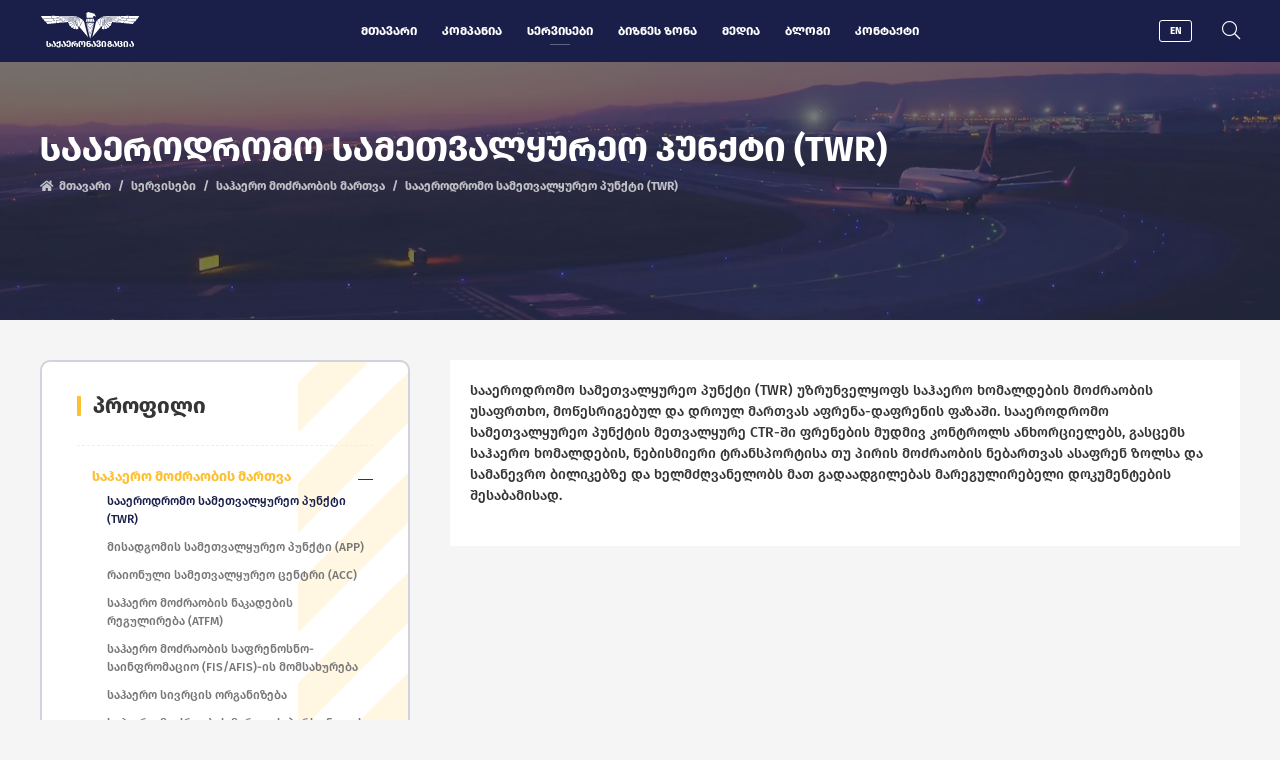

--- FILE ---
content_type: text/html; charset=UTF-8
request_url: https://airnav.ge/ge/saaerodromo-sametvalyureo-punqti
body_size: 26360
content:
<!doctype html>
<html lang="">
<head>
	<meta charset="utf-8">
	<meta name="viewport" content="width=device-width, initial-scale=1">
	<title>სააეროდრომო სამეთვალყურეო პუნქტი (TWR) - საქაერონავიგაცია</title>
	<meta name="csrf-token" content="hT6pzLMslSy5l9bFRCrQPynspkzKKmfMaT1hJA8p">
	<meta name="theme-color" content="#072446">
	<meta name="msapplication-navbutton-color" content="#072446">
	<meta name="apple-mobile-web-app-status-bar-style" content="#072446">
	<meta property="fb:app_id" content="1031035247259234"/>
	<link rel="shortcut icon" href="https://airnav.ge/images/front/favicon.png">
	<link rel="stylesheet" href="/scripts/frontend/css/main.css?v=1617894031">
	<script src="/scripts/frontend/js/main.js?v=1617715808"></script>
	<script src="https://cdn.jsdelivr.net/npm/vue@2.6.11"></script>
	<!-- og -->
<meta property="og:type" content="article">
<meta property="og:title" content="სააეროდრომო სამეთვალყურეო პუნქტი (TWR) - საქაერონავიგაცია">
<meta property="og:description" content="&nbsp;">
<meta property="og:image" content="https://airnav.ge/storage/images/social.jpg">
<meta property="og:image:width" content="1200">
<meta property="og:image:height" content="630">
<meta property="og:url" content="https://airnav.ge/ge/saaerodromo-sametvalyureo-punqti">
<meta property="og:site_name" content="საქაერონავიგაცია">			<!-- Global site tag (gtag.js) - Google Analytics -->
<script async src="https://www.googletagmanager.com/gtag/js?id=UA-54516992-1"></script>
<script>
  window.dataLayer = window.dataLayer || [];
  function gtag(){dataLayer.push(arguments);}
  gtag('js', new Date());

  gtag('config', 'UA-54516992-1');
</script>
		<script>
		Vue.options.delimiters = ['[[', ']]'];
		$.ajaxSetup({
			headers: {
				'X-CSRF-TOKEN': $('meta[name="csrf-token"]').attr('content')
			}
		});
		var $fullUrl = 'https://airnav.ge';
		var $storageUrl = 'https://airnav.ge/storage/';
		var $lang = 'ge';
		var $currentTimestamp = 1768640313;
	</script>
</head>
<body>

<div class="resp_menu">
	<div class="resp_menu_toggle">
		<div></div>
		<div></div>
		<div></div>
		<div></div>
	</div>
	<div class="resp_menu_ul"></div>
</div><div class="modal_search">
	<div class="close"></div>
	<div class="search_wrap">
		<div class="search_overlay"></div>
		<form action="index.php" autocomplete="off">
			<input type="search" placeholder="ძიება">
			<button type="submit">
				<em class="fal fa-search"></em>
			</button>
		</form>
	</div>
</div><div class="modal_search">
	<div class="close"></div>
	<div class="search_wrap">
		<div class="search_overlay"></div>
		<form method="GET" action="https://airnav.ge/ge/search" accept-charset="UTF-8" id="search_form" autocomplete="off">
		<input id="search" type="search" placeholder="ძიება">
		<button type="submit">
			<em class="fal fa-search"></em>
		</button>
		</form>
	</div>
</div>

<header class="trans-all-2">
	<div class="container">
		<div class="logo">
			<a href="https://airnav.ge/ge" title="საქაერონავიგაცია">
				<img src="https://airnav.ge/images/front/logo.svg" alt="საქაერონავიგაცია">
			</a>
			<h3>საქაერონავიგაცია</h3>
		</div>
		<nav class="navigation">
			<ul>
				<li><a href="https://airnav.ge/ge" target="_self">მთავარი</a>
</li>
<li><a href="https://airnav.ge/ge/kompaniis-profili-1" target="_self">კომპანია</a>
<div class="sub_menu">
	<ul>
		<li><a href="https://airnav.ge/ge/kompaniis-profili-1" target="_self">კომპანიის პროფილი</a>
</li>
<li><a href="https://airnav.ge/ge/korporatsiuli-martva-1" target="_self">კორპორაციული მართვა</a>
</li>
<li><a href="https://airnav.ge/ge/khariskhis-martvis-sistema" target="_self">ინტეგრირებული მართვის სისტემა</a>
</li>
<li><a href="https://airnav.ge/ge/sotsialuri-pasukhismgebloba" target="_self">სოციალური პასუხისმგებლობა</a>
</li>
	</ul>
	<div class="sub_blocks">
		<a href="https://airnav.ge/ge/istoria-2" title="ისტორია">
			<img src="https://airnav.ge/storage/images/sub_menu1(1).jpg" alt="ისტორია">
			<span>ისტორია</span>
		</a>
				<a href="https://airnav.ge/ge/sakaeronavigatsia-tsarmogidgent" title="საქაერონავიგაცია წარმოგიდგენთ">
			<img src="https://airnav.ge/storage/images/sub_menu2.jpg" alt="საქაერონავიგაცია წარმოგიდგენთ">
			<span>საქაერონავიგაცია წარმოგიდგენთ</span>
		</a>
		</div>
</div>
</li>
<li><a href="https://airnav.ge/ge/sahaero-modzraobis-martva" target="_self">სერვისები</a>
<div class="sub_menu">
	<ul>
		<li><a href="https://airnav.ge/ge/sahaero-modzraobis-martva" target="_self">საჰაერო მოძრაობის მართვა</a>
<div class="sub_menu">
	<ul>
		<li class="active"><a href="https://airnav.ge/ge/saaerodromo-sametvalyureo-punqti" target="_self">სააეროდრომო სამეთვალყურეო პუნქტი (TWR)</a>
</li>
<li><a href="https://airnav.ge/ge/misadgomis-sametvalyureo-punqti" target="_self">მისადგომის სამეთვალყურეო პუნქტი (APP)</a>
</li>
<li><a href="https://airnav.ge/ge/raionuli-sametvalyureo-tsentri" target="_self">რაიონული სამეთვალყურეო ცენტრი (ACC)</a>
</li>
<li><a href="https://airnav.ge/ge/sahaero-modzraobis-nakadebis-regulireba" target="_self">საჰაერო მოძრაობის ნაკადების რეგულირება (ATFM)</a>
</li>
<li><a href="https://airnav.ge/ge/sahaero-modzraobis-safrenosno-sainfromatsio-fisafis-is-momsakhureba" target="_self">საჰაერო მოძრაობის საფრენოსნო-საინფრომაციო (FIS/AFIS)-ის მომსახურება</a>
</li>
<li><a href="https://airnav.ge/ge/sahaero-sivrtsis-organizeba" target="_self">საჰაერო სივრცის ორგანიზება</a>
</li>
<li><a href="https://airnav.ge/ge/sahaero-modzraobis-martvis-personalis-kvalifikatsiis-kontroli" target="_self">საჰაერო მოძრაობის მართვის პერსონალის კვალიფიკაციის კონტროლი</a>
</li>
<li><a href="https://airnav.ge/ge/saaviatsio-dzebna-shvelis-sakoordinatsio-tsentri" target="_self">საავიაციო ძებნა-შველის საკოორდინაციო ცენტრი (ARCC)</a>
</li>
	</ul>
	<div class="sub_blocks">
			</div>
</div>
</li>
<li><a href="https://airnav.ge/ge/teqnikuri-kompleqsi" target="_self">ტექნიკური კომპლექსი</a>
<div class="sub_menu">
	<ul>
		<li><a href="https://airnav.ge/ge/radiolokatsia" target="_self">რადიოლოკაცია</a>
</li>
<li><a href="https://airnav.ge/ge/radionavigatsia" target="_self">რადიონავიგაცია</a>
</li>
<li><a href="https://airnav.ge/ge/komunikatsia" target="_self">კომუნიკაცია</a>
</li>
<li><a href="https://airnav.ge/ge/vizualuri-navigatsia" target="_self">ვიზუალური ნავიგაცია</a>
</li>
<li><a href="https://airnav.ge/ge/avtomatizirebuli-martva" target="_self">ავტომატიზირებული მართვა</a>
</li>
<li><a href="" target="_self">ოპერატიული მართვა</a>
</li>
	</ul>
	<div class="sub_blocks">
			</div>
</div>
</li>
	</ul>
	<div class="sub_blocks">
		<a href="http://meteo.airnav.ge" title="მეტეოსამსახური">
			<img src="https://airnav.ge/storage/images/Untitled design.png" alt="მეტეოსამსახური">
			<span>მეტეოსამსახური</span>
		</a>
				<a href="http://ais.airnav.ge" title="სააერნაოსნო ინფორმაციის სამსახური">
			<img src="https://airnav.ge/storage/images/photoshop6.jpg" alt="სააერნაოსნო ინფორმაციის სამსახური">
			<span>სააერნაოსნო ინფორმაციის სამსახური</span>
		</a>
		</div>
</div>
</li>
<li><a href="https://airnav.ge/ge/momsakhurebis-fasebi" target="_self">ბიზნეს ზონა</a>
<div class="sub_menu">
	<ul>
		<li><a href="https://airnav.ge/ge/momkhmareblebi" target="_self">მომხმარებლები</a>
</li>
<li><a href="https://airnav.ge/ge/momsakhurebis-fasebi" target="_self">მომსახურების ფასები</a>
</li>
<li><a href="https://airnav.ge/ge/finansuri-angarishgeba" target="_self">ფინანსური ანგარიშგება</a>
</li>
<li><a href="https://airnav.ge/ge/vacancies" target="_self">ვაკანსია</a>
</li>
	</ul>
	<div class="sub_blocks">
		<a href="https://airnav.ge/ge/publikatsiebi" title="პუბლიკაციები">
			<img src="https://airnav.ge/storage/images/publication.jpg" alt="პუბლიკაციები">
			<span>პუბლიკაციები</span>
		</a>
				<a href="http://pension.airnav.ge" title="საპენსიო ფონდი">
			<img src="https://airnav.ge/storage/images/pension.jpg" alt="საპენსიო ფონდი">
			<span>საპენსიო ფონდი</span>
		</a>
		</div>
</div>
</li>
<li><a href="https://airnav.ge/ge/akhali-ambebi" target="_self">მედია</a>
<div class="sub_menu">
	<ul>
		<li><a href="https://airnav.ge/ge/akhali-ambebi" target="_self">ახალი ამბები</a>
</li>
<li><a href="https://airnav.ge/ge/saqaeronavigatsiis-logo" target="_self">საქაერონავიგაციის ლოგო</a>
</li>
	</ul>
	<div class="sub_blocks">
		<a href="https://airnav.ge/ge/fotogalerea" title="ფოტოგალერეა">
			<img src="https://airnav.ge/storage/images/photo.jpg" alt="ფოტოგალერეა">
			<span>ფოტოგალერეა</span>
		</a>
				<a href="https://airnav.ge/ge/videoarqivi" title="ვიდეოარქივი">
			<img src="https://airnav.ge/storage/images/video.jpg" alt="ვიდეოარქივი">
			<span>ვიდეოარქივი</span>
		</a>
		</div>
</div>
</li>
<li><a href="https://airnav.ge/ge/blogi-1" target="_self">ბლოგი</a>
</li>
<li><a href="https://airnav.ge/ge/kontakti-2" target="_self">კონტაქტი</a>
</li>
			</ul>
		</nav>
		<div class="lang_search">
			<div class="lang">
				<a href="https://airnav.ge/en/saaerodromo-sametvalyureo-punqti" title="EN">EN</a>			</div>
			<div class="search_trigger">
				<a href="javascript:void(0);" title="ძიება">
					<em class="fal fa-search"></em>
				</a>
			</div>
		</div>
	</div>
</header>
            <section class="title trans-all-4">
	<img src="https://airnav.ge/storage/images/web cover (35).png" class="title_bak">
	<div class="container">
		<h1>სააეროდრომო სამეთვალყურეო პუნქტი (TWR)</h1>
		<div class="breadcrumbs">
			<ul>
													<li>
	<a href="https://airnav.ge/ge" title="მთავარი">
		<em class="fas fa-home"></em>
        <span>მთავარი</span>
	</a>
</li>
                                	<li><a href="https://airnav.ge/ge/servisebi-1" title="სერვისები">სერვისები</a></li>
                                            	<li><a href="https://airnav.ge/ge/sahaero-modzraobis-martva" title="საჰაერო მოძრაობის მართვა">საჰაერო მოძრაობის მართვა</a></li>
                                                <li>სააეროდრომო სამეთვალყურეო პუნქტი (TWR)</li>
                    
							</ul>
		</div>
	</div>
</section>
        <main class="trans-all-4 whithout_title">
                <div class="container">
                    </div>
        <div class="container  columns ">
                        
<aside>
	<div class="sidebar_profile">
		<h3 class="widget_title">პროფილი</h3>
			</div>
	<div class="widget">
		<nav class="tree_menu trans-no-all">
			<ul>
				<li><a target="_self" href="https://airnav.ge/ge/sahaero-modzraobis-martva" title="საჰაერო მოძრაობის მართვა">საჰაერო მოძრაობის მართვა</a>
			<ul>
			<li class="active"><a target="_self" href="https://airnav.ge/ge/saaerodromo-sametvalyureo-punqti" title="სააეროდრომო სამეთვალყურეო პუნქტი (TWR)">სააეროდრომო სამეთვალყურეო პუნქტი (TWR)</a>
	</li>
<li><a target="_self" href="https://airnav.ge/ge/misadgomis-sametvalyureo-punqti" title="მისადგომის სამეთვალყურეო პუნქტი (APP)">მისადგომის სამეთვალყურეო პუნქტი (APP)</a>
	</li>
<li><a target="_self" href="https://airnav.ge/ge/raionuli-sametvalyureo-tsentri" title="რაიონული სამეთვალყურეო ცენტრი (ACC)">რაიონული სამეთვალყურეო ცენტრი (ACC)</a>
	</li>
<li><a target="_self" href="https://airnav.ge/ge/sahaero-modzraobis-nakadebis-regulireba" title="საჰაერო მოძრაობის ნაკადების რეგულირება (ATFM)">საჰაერო მოძრაობის ნაკადების რეგულირება (ATFM)</a>
	</li>
<li><a target="_self" href="https://airnav.ge/ge/sahaero-modzraobis-safrenosno-sainfromatsio-fisafis-is-momsakhureba" title="საჰაერო მოძრაობის საფრენოსნო-საინფრომაციო (FIS/AFIS)-ის მომსახურება">საჰაერო მოძრაობის საფრენოსნო-საინფრომაციო (FIS/AFIS)-ის მომსახურება</a>
	</li>
<li><a target="_self" href="https://airnav.ge/ge/sahaero-sivrtsis-organizeba" title="საჰაერო სივრცის ორგანიზება">საჰაერო სივრცის ორგანიზება</a>
	</li>
<li><a target="_self" href="https://airnav.ge/ge/sahaero-modzraobis-martvis-personalis-kvalifikatsiis-kontroli" title="საჰაერო მოძრაობის მართვის პერსონალის კვალიფიკაციის კონტროლი">საჰაერო მოძრაობის მართვის პერსონალის კვალიფიკაციის კონტროლი</a>
	</li>
<li><a target="_self" href="https://airnav.ge/ge/saaviatsio-dzebna-shvelis-sakoordinatsio-tsentri" title="საავიაციო ძებნა-შველის საკოორდინაციო ცენტრი (ARCC)">საავიაციო ძებნა-შველის საკოორდინაციო ცენტრი (ARCC)</a>
	</li>
		</ul>
	</li>
<li><a target="_self" href="https://airnav.ge/ge/teqnikuri-kompleqsi" title="ტექნიკური კომპლექსი">ტექნიკური კომპლექსი</a>
			<ul>
			<li><a target="_self" href="https://airnav.ge/ge/komunikatsia" title="კომუნიკაცია">კომუნიკაცია</a>
	</li>
<li><a target="_self" href="https://airnav.ge/ge/radionavigatsia" title="რადიონავიგაცია">რადიონავიგაცია</a>
	</li>
<li><a target="_self" href="https://airnav.ge/ge/radiolokatsia" title="რადიოლოკაცია">რადიოლოკაცია</a>
	</li>
<li><a target="_self" href="https://airnav.ge/ge/vizualuri-navigatsia" title="ვიზუალური ნავიგაცია">ვიზუალური ნავიგაცია</a>
	</li>
<li><a target="_self" href="https://airnav.ge/ge/avtomatizirebuli-martva" title="ავტომატიზირებული მართვა">ავტომატიზირებული მართვა</a>
	</li>
<li><a target="_self" href="https://airnav.ge/ge/operatiuli-martva" title="ოპერატიული მართვა">ოპერატიული მართვა</a>
	</li>
<li><a target="_self" href="https://airnav.ge/ge/elektro-momsakhureba" title="ელექტრო მომსახურება">ელექტრო მომსახურება</a>
	</li>
		</ul>
	</li>
<li><a target="_self" href="http://meteo.airnav.ge" title="მეტეო სამსახური">მეტეო სამსახური</a>
	</li>
<li><a target="_self" href="http://ais.airnav.ge" title="სააერნაოსნო ინფორმაციის სამსახური">სააერნაოსნო ინფორმაციის სამსახური</a>
	</li>
			</ul>
		</nav>
	</div>
</aside>

                        <div class="content bg_white ">
                
			<div class="static">
				<article class="news_static">
						<div class="page_body">
				<div class="page_content">
					<p>სააეროდრომო სამეთვალყურეო პუნქტი (TWR) უზრუნველყოფს საჰაერო ხომალდების მოძრაობის უსაფრთხო, მოწესრიგებულ და დროულ მართვას აფრენა-დაფრენის ფაზაში. სააეროდრომო სამეთვალყურეო პუნქტის მეთვალყურე CTR-ში ფრენების მუდმივ კონტროლს ანხორციელებს, გასცემს საჰაერო ხომალდების, ნებისმიერი ტრანსპორტისა თუ პირის მოძრაობის ნებართვას ასაფრენ ზოლსა და სამანევრო ბილიკებზე და ხელმძღვანელობს მათ გადაადგილებას მარეგულირებელი დოკუმენტების შესაბამისად.</p>
				</div>
			</div>
			<div class="page_media page_photo_gallery">
							</div>
			<div class="page_media page_attachments">
							</div>
		</article>
	</div>

            </div>
        </div>
    </main>
<footer class="trans-all-4 inside">
	<img src="https://airnav.ge/storage/images/5555(1).png" alt="" class="foot_bak">
	<div class="container">
		<div class="footer_logo">
			<figure>
				<img src="https://airnav.ge/images/front/logo.svg" alt="საქაერონავიგაცია">
				<figcaption>საქაერონავიგაცია</figcaption>
			</figure>
		</div>
		<div class="footer_mid">
			<div class="footer_left">
				<div class="footer_links">
					<ul>
						<li>
	<a href="http://www.economy.ge/" target="_blank" title="﻿საქართველოს ეკონომიკისა და მდგრადი განვითარების სამინისტრო">﻿
		<em class="fal fa-link"></em>
		<span>საქართველოს ეკონომიკისა და მდგრადი განვითარების სამინისტრო</span>
	</a>
</li>
<li>
	<a href="http://www.tavgeorgia.com/" target="_blank" title="﻿ტავ ჯორჯია">﻿
		<em class="fal fa-link"></em>
		<span>ტავ ჯორჯია</span>
	</a>
</li>
<li>
	<a href="https://www.iata.org/" target="_blank" title="﻿საერთაშორისო საჰაერო ტრანსპორტის ასოციაცია">﻿
		<em class="fal fa-link"></em>
		<span>საერთაშორისო საჰაერო ტრანსპორტის ასოციაცია</span>
	</a>
</li>
<li>
	<a href="http://gcaa.ge/" target="_blank" title="﻿სამოქალაქო ავიაციის სააგენტო">﻿
		<em class="fal fa-link"></em>
		<span>სამოქალაქო ავიაციის სააგენტო</span>
	</a>
</li>
<li>
	<a href="https://www.eurocontrol.int/" target="_blank" title="﻿ევროკონტროლი">﻿
		<em class="fal fa-link"></em>
		<span>ევროკონტროლი</span>
	</a>
</li>
<li>
	<a href="https://canso.org/" target="_blank" title="﻿სამოქალაქო საჰაერო ნავიგაციის მომსახურების ორგანიზაცია">﻿
		<em class="fal fa-link"></em>
		<span>სამოქალაქო საჰაერო ნავიგაციის მომსახურების ორგანიზაცია</span>
	</a>
</li>
<li>
	<a href="http://airports.ge/" target="_blank" title="﻿საქართველოს აეროპორტების გაერთიანება">﻿
		<em class="fal fa-link"></em>
		<span>საქართველოს აეროპორტების გაერთიანება</span>
	</a>
</li>
<li>
	<a href="https://www.icao.int/Pages/default.aspx" target="_blank" title="﻿სამოქალაქო ავიაციის საერთაშორისო ორგანიზაცია">﻿
		<em class="fal fa-link"></em>
		<span>სამოქალაქო ავიაციის საერთაშორისო ორგანიზაცია</span>
	</a>
</li>
<li>
	<a href="https://airnav.ge/ge/dokumentatsia-1" target="_blank" title="﻿კონფიდენციალობის პოლიტიკა">﻿
		<em class="fal fa-link"></em>
		<span>კონფიდენციალობის პოლიტიკა</span>
	</a>
</li>
					</ul>
				</div>
			</div>
			<div class="footer_right">
				<div class="contact_socials">
					<address>
						<ul>
							<li>
								<em class="fal fa-map-marker-alt"></em>
								<span>აეროპორტი, 0198, თბილისი, საქართველო</span>
							</li>
							<li>
								<em class="fal fa-phone"></em>
								<span>
									<a href="tel:+995 32 274 43 06" title="+995 32 274 43 06">+995 32 274 43 06;</a>
									<a href="tel:+955 32 274 42 12" title="+955 32 274 42 12">+955 32 274 42 12</a>
								</span>
							</li>
							<li>
								<em class="fal fa-envelope"></em>
								<span>
									<a href="mailto:office@airnav.ge" title="office@airnav.ge">office@airnav.ge</a>
								</span>
							</li>
						</ul>
					</address>
					<div class="socials">
						<ul>
							<li>
	<a href="https://www.facebook.com/saqaeronavigatsia" title="Facebook" target="_blank">
		<em class="fab fa-facebook-f"></em>
	</a>
</li>
<li>
	<a href="https://twitter.com/Archives_of_Geo" title="Twitter" target="_blank">
		<em class="fab fa-twitter"></em>
	</a>
</li>
<li>
	<a href="https://www.linkedin.com/company/sakaeronavigatsia" title="LinkedIn" target="_blank">
		<em class="fab fa-linkedin"></em>
	</a>
</li>						</ul>
					</div>
				</div>
				<div class="footer_subscribe">
					<h4>გამოიწერე სიახლეები მეილზე</h4>
					<form method="GET" action="https://airnav.ge/ge/subscribe" accept-charset="UTF-8" autocomplete="off">
<div class="form_inputs">
	<input name="email" type="email" placeholder="თქვენი ელფოსტა">
	<button type="submit" class="gilaki">
		<em class="fal fa-paper-plane"></em>
		<span>გამოწერა</span>
	</button>
</div>
</form>
				</div>
			</div>
		</div>
		<div class="rights_artmedia">
			<div class="rights">&copy; 1999 - 2026 - საქაერონავიგაცია<br>ყველა უფლება დაცულია</div>
			<div class="artmedia">
				<a href="http://artmedia.ge" target="_blank" title="Artmedia">
					<svg class="nosvg">
						<g>
							<path d="M19.8,0.7c3.9,0,7.1,0.4,9.7,1.3c2.6,0.9,4.7,2.1,6.2,3.8c1.6,1.6,2.7,3.7,3.3,6c0.6,2.4,1,5,1,7.9v4.1V47v2.3H20 c-3,0-5.7-0.3-8.2-0.8c-2.4-0.5-4.5-1.4-6.3-2.6c-1.8-1.2-3.1-2.8-4.1-4.7C0.5,39.3,0,36.9,0,34.1c0-2.4,0.4-4.8,1.6-6.9 c1.1-1.9,2.5-3.4,4.4-4.5c1.8-1.1,3.9-1.9,6.3-2.4c2.4-0.5,4.8-0.8,7.3-0.8c1.7,0,3.2,0.1,4.5,0.2c1.3,0.1,2.4,0.3,3.2,0.6V19 c0-2.2-0.7-4-2-5.4c-1.3-1.3-3.6-2-6.8-2l0-0.1c0.1-4.2-2.2-8.2-6-10.2l-0.2-0.1l0,0c0.9-0.1,1.9-0.2,2.9-0.3 C16.7,0.7,18.2,0.7,19.8,0.7"></path>
							<path class="eye" d="M7.1,14.5c1.7,0,3.1-1.4,3.1-3.1c0-1.7-1.4-3.1-3.1-3.1C5.3,8.2,4,9.6,4,11.3C4,13.1,5.3,14.5,7.1,14.5"></path>
						</g>
					</svg>
				</a>
			</div>
		</div>
	</div>
</footer></body>
</html>


--- FILE ---
content_type: text/css
request_url: https://airnav.ge/scripts/frontend/css/main.css?v=1617894031
body_size: 343232
content:
.mfp-bg{top:0;left:0;width:100%;height:100%;z-index:1042;overflow:hidden;position:fixed;background:#0b0b0b;opacity:.8}.mfp-wrap{top:0;left:0;width:100%;height:100%;z-index:1043;position:fixed;outline:0!important;-webkit-backface-visibility:hidden}.mfp-container{text-align:center;position:absolute;width:100%;height:100%;left:0;top:0;padding:0 8px;box-sizing:border-box}.mfp-container:before{content:'';display:inline-block;height:100%;vertical-align:middle}.mfp-align-top .mfp-container:before{display:none}.mfp-content{position:relative;display:inline-block;vertical-align:middle;margin:0 auto;text-align:left;z-index:1045}.mfp-ajax-holder .mfp-content,.mfp-inline-holder .mfp-content{width:100%;cursor:auto}.mfp-ajax-cur{cursor:progress}.mfp-zoom-out-cur,.mfp-zoom-out-cur .mfp-image-holder .mfp-close{cursor:-moz-zoom-out;cursor:-webkit-zoom-out;cursor:zoom-out}.mfp-zoom{cursor:pointer;cursor:-webkit-zoom-in;cursor:-moz-zoom-in;cursor:zoom-in}.mfp-auto-cursor .mfp-content{cursor:auto}.mfp-arrow,.mfp-close,.mfp-counter,.mfp-preloader{-webkit-user-select:none;-moz-user-select:none;user-select:none}.mfp-loading.mfp-figure{display:none}.mfp-hide{display:none!important}.mfp-preloader{color:#ccc;position:absolute;top:50%;width:auto;text-align:center;margin-top:-.8em;left:8px;right:8px;z-index:1044}.mfp-preloader a{color:#ccc}.mfp-preloader a:hover{color:#fff}.mfp-s-ready .mfp-preloader{display:none}.mfp-s-error .mfp-content{display:none}button.mfp-arrow,button.mfp-close{overflow:visible;cursor:pointer;background:0 0;border:0;-webkit-appearance:none;display:block;outline:0;padding:0;z-index:1046;box-shadow:none;touch-action:manipulation}button::-moz-focus-inner{padding:0;border:0}.mfp-close{width:44px;height:44px;line-height:44px;position:absolute;right:0;top:0;text-decoration:none;text-align:center;opacity:.65;padding:0 0 18px 10px;color:#fff;font-style:normal;font-size:28px;font-family:Arial,Baskerville,monospace}.mfp-close:focus,.mfp-close:hover{opacity:1}.mfp-close:active{top:1px}.mfp-close-btn-in .mfp-close{color:#333}.mfp-iframe-holder .mfp-close,.mfp-image-holder .mfp-close{color:#fff;right:-6px;text-align:right;padding-right:6px;width:100%}.mfp-counter{position:absolute;top:0;right:0;color:#ccc;font-size:12px;line-height:18px;white-space:nowrap}.mfp-arrow{position:absolute;opacity:.65;margin:0;top:50%;margin-top:-55px;padding:0;width:90px;height:110px;-webkit-tap-highlight-color:transparent}.mfp-arrow:active{margin-top:-54px}.mfp-arrow:focus,.mfp-arrow:hover{opacity:1}.mfp-arrow:after,.mfp-arrow:before{content:'';display:block;width:0;height:0;position:absolute;left:0;top:0;margin-top:35px;margin-left:35px;border:medium inset transparent}.mfp-arrow:after{border-top-width:13px;border-bottom-width:13px;top:8px}.mfp-arrow:before{border-top-width:21px;border-bottom-width:21px;opacity:.7}.mfp-arrow-left{left:0}.mfp-arrow-left:after{border-right:17px solid #fff;margin-left:31px}.mfp-arrow-left:before{margin-left:25px;border-right:27px solid #3f3f3f}.mfp-arrow-right{right:0}.mfp-arrow-right:after{border-left:17px solid #fff;margin-left:39px}.mfp-arrow-right:before{border-left:27px solid #3f3f3f}.mfp-iframe-holder{padding-top:40px;padding-bottom:40px}.mfp-iframe-holder .mfp-content{line-height:0;width:100%;max-width:900px}.mfp-iframe-holder .mfp-close{top:-40px}.mfp-iframe-scaler{width:100%;height:0;overflow:hidden;padding-top:56.25%}.mfp-iframe-scaler iframe{position:absolute;display:block;top:0;left:0;width:100%;height:100%;box-shadow:0 0 8px rgba(0,0,0,.6);background:#000}img.mfp-img{width:auto;max-width:100%;height:auto;display:block;line-height:0;box-sizing:border-box;padding:40px 0 40px;margin:0 auto}.mfp-figure{line-height:0}.mfp-figure:after{content:'';position:absolute;left:0;top:40px;bottom:40px;display:block;right:0;width:auto;height:auto;z-index:-1;box-shadow:0 0 8px rgba(0,0,0,.6);background:#444}.mfp-figure small{color:#bdbdbd;display:block;font-size:12px;line-height:14px}.mfp-figure figure{margin:0}.mfp-bottom-bar{margin-top:-36px;position:absolute;top:100%;left:0;width:100%;cursor:auto}.mfp-title{text-align:left;line-height:18px;color:#f3f3f3;word-wrap:break-word;padding-right:36px}.mfp-image-holder .mfp-content{max-width:100%}.mfp-gallery .mfp-image-holder .mfp-figure{cursor:pointer}@media screen and (max-width:800px) and (orientation:landscape),screen and (max-height:300px){.mfp-img-mobile .mfp-image-holder{padding-left:0;padding-right:0}.mfp-img-mobile img.mfp-img{padding:0}.mfp-img-mobile .mfp-figure:after{top:0;bottom:0}.mfp-img-mobile .mfp-figure small{display:inline;margin-left:5px}.mfp-img-mobile .mfp-bottom-bar{background:rgba(0,0,0,.6);bottom:0;margin:0;top:auto;padding:3px 5px;position:fixed;box-sizing:border-box}.mfp-img-mobile .mfp-bottom-bar:empty{padding:0}.mfp-img-mobile .mfp-counter{right:5px;top:3px}.mfp-img-mobile .mfp-close{top:0;right:0;width:35px;height:35px;line-height:35px;background:rgba(0,0,0,.6);position:fixed;text-align:center;padding:0}}@media all and (max-width:900px){.mfp-arrow{-webkit-transform:scale(.75);transform:scale(.75)}.mfp-arrow-left{-webkit-transform-origin:0;transform-origin:0}.mfp-arrow-right{-webkit-transform-origin:100%;transform-origin:100%}.mfp-container{padding-left:6px;padding-right:6px}}.select2-container{box-sizing:border-box;display:inline-block;margin:0;position:relative;vertical-align:middle}.select2-container .select2-selection--single{box-sizing:border-box;cursor:pointer;display:block;height:28px;user-select:none;-webkit-user-select:none}.select2-container .select2-selection--single .select2-selection__rendered{display:block;padding-left:8px;padding-right:20px;overflow:hidden;text-overflow:ellipsis;white-space:nowrap}.select2-container .select2-selection--single .select2-selection__clear{position:relative}.select2-container[dir=rtl] .select2-selection--single .select2-selection__rendered{padding-right:8px;padding-left:20px}.select2-container .select2-selection--multiple{box-sizing:border-box;cursor:pointer;display:block;min-height:32px;user-select:none;-webkit-user-select:none}.select2-container .select2-selection--multiple .select2-selection__rendered{display:inline-block;overflow:hidden;padding-left:8px;text-overflow:ellipsis;white-space:nowrap}.select2-container .select2-search--inline{float:left}.select2-container .select2-search--inline .select2-search__field{box-sizing:border-box;border:none;font-size:100%;margin-top:5px;padding:0}.select2-container .select2-search--inline .select2-search__field::-webkit-search-cancel-button{-webkit-appearance:none}.select2-dropdown{background-color:#fff;border:1px solid #aaa;border-radius:4px;box-sizing:border-box;display:block;position:absolute;left:-100000px;width:100%;z-index:1051}.select2-results{display:block}.select2-results__options{list-style:none;margin:0;padding:0}.select2-results__option{padding:6px;user-select:none;-webkit-user-select:none}.select2-results__option[aria-selected]{cursor:pointer}.select2-container--open .select2-dropdown{left:0}.select2-container--open .select2-dropdown--above{border-bottom:none;border-bottom-left-radius:0;border-bottom-right-radius:0}.select2-container--open .select2-dropdown--below{border-top:none;border-top-left-radius:0;border-top-right-radius:0}.select2-search--dropdown{display:block;padding:4px}.select2-search--dropdown .select2-search__field{padding:4px;width:100%;box-sizing:border-box}.select2-search--dropdown .select2-search__field::-webkit-search-cancel-button{-webkit-appearance:none}.select2-search--dropdown.select2-search--hide{display:none}.select2-close-mask{border:0;margin:0;padding:0;display:block;position:fixed;left:0;top:0;min-height:100%;min-width:100%;height:auto;width:auto;opacity:0;z-index:99;background-color:#fff}.select2-hidden-accessible{border:0!important;clip:rect(0 0 0 0)!important;-webkit-clip-path:inset(50%)!important;clip-path:inset(50%)!important;height:1px!important;overflow:hidden!important;padding:0!important;position:absolute!important;width:1px!important;white-space:nowrap!important}.select2-container--default .select2-selection--single{background-color:#fff;border:1px solid #aaa;border-radius:4px}.select2-container--default .select2-selection--single .select2-selection__rendered{color:#444;line-height:28px}.select2-container--default .select2-selection--single .select2-selection__clear{cursor:pointer;float:right;font-weight:700}.select2-container--default .select2-selection--single .select2-selection__placeholder{color:#999}.select2-container--default .select2-selection--single .select2-selection__arrow{height:26px;position:absolute;top:1px;right:1px;width:20px}.select2-container--default .select2-selection--single .select2-selection__arrow b{border-color:#888 transparent transparent transparent;border-style:solid;border-width:5px 4px 0 4px;height:0;left:50%;margin-left:-4px;margin-top:-2px;position:absolute;top:50%;width:0}.select2-container--default[dir=rtl] .select2-selection--single .select2-selection__clear{float:left}.select2-container--default[dir=rtl] .select2-selection--single .select2-selection__arrow{left:1px;right:auto}.select2-container--default.select2-container--disabled .select2-selection--single{background-color:#eee;cursor:default}.select2-container--default.select2-container--disabled .select2-selection--single .select2-selection__clear{display:none}.select2-container--default.select2-container--open .select2-selection--single .select2-selection__arrow b{border-color:transparent transparent #888 transparent;border-width:0 4px 5px 4px}.select2-container--default .select2-selection--multiple{background-color:#fff;border:1px solid #aaa;border-radius:4px;cursor:text}.select2-container--default .select2-selection--multiple .select2-selection__rendered{box-sizing:border-box;list-style:none;margin:0;padding:0 5px;width:100%}.select2-container--default .select2-selection--multiple .select2-selection__rendered li{list-style:none}.select2-container--default .select2-selection--multiple .select2-selection__clear{cursor:pointer;float:right;font-weight:700;margin-top:5px;margin-right:10px;padding:1px}.select2-container--default .select2-selection--multiple .select2-selection__choice{background-color:#e4e4e4;border:1px solid #aaa;border-radius:4px;cursor:default;float:left;margin-right:5px;margin-top:5px;padding:0 5px}.select2-container--default .select2-selection--multiple .select2-selection__choice__remove{color:#999;cursor:pointer;display:inline-block;font-weight:700;margin-right:2px}.select2-container--default .select2-selection--multiple .select2-selection__choice__remove:hover{color:#333}.select2-container--default[dir=rtl] .select2-selection--multiple .select2-search--inline,.select2-container--default[dir=rtl] .select2-selection--multiple .select2-selection__choice{float:right}.select2-container--default[dir=rtl] .select2-selection--multiple .select2-selection__choice{margin-left:5px;margin-right:auto}.select2-container--default[dir=rtl] .select2-selection--multiple .select2-selection__choice__remove{margin-left:2px;margin-right:auto}.select2-container--default.select2-container--focus .select2-selection--multiple{border:solid #000 1px;outline:0}.select2-container--default.select2-container--disabled .select2-selection--multiple{background-color:#eee;cursor:default}.select2-container--default.select2-container--disabled .select2-selection__choice__remove{display:none}.select2-container--default.select2-container--open.select2-container--above .select2-selection--multiple,.select2-container--default.select2-container--open.select2-container--above .select2-selection--single{border-top-left-radius:0;border-top-right-radius:0}.select2-container--default.select2-container--open.select2-container--below .select2-selection--multiple,.select2-container--default.select2-container--open.select2-container--below .select2-selection--single{border-bottom-left-radius:0;border-bottom-right-radius:0}.select2-container--default .select2-search--dropdown .select2-search__field{border:1px solid #aaa}.select2-container--default .select2-search--inline .select2-search__field{background:0 0;border:none;outline:0;box-shadow:none;-webkit-appearance:textfield}.select2-container--default .select2-results>.select2-results__options{max-height:200px;overflow-y:auto}.select2-container--default .select2-results__option[role=group]{padding:0}.select2-container--default .select2-results__option[aria-disabled=true]{color:#999}.select2-container--default .select2-results__option[aria-selected=true]{background-color:#ddd}.select2-container--default .select2-results__option .select2-results__option{padding-left:1em}.select2-container--default .select2-results__option .select2-results__option .select2-results__group{padding-left:0}.select2-container--default .select2-results__option .select2-results__option .select2-results__option{margin-left:-1em;padding-left:2em}.select2-container--default .select2-results__option .select2-results__option .select2-results__option .select2-results__option{margin-left:-2em;padding-left:3em}.select2-container--default .select2-results__option .select2-results__option .select2-results__option .select2-results__option .select2-results__option{margin-left:-3em;padding-left:4em}.select2-container--default .select2-results__option .select2-results__option .select2-results__option .select2-results__option .select2-results__option .select2-results__option{margin-left:-4em;padding-left:5em}.select2-container--default .select2-results__option .select2-results__option .select2-results__option .select2-results__option .select2-results__option .select2-results__option .select2-results__option{margin-left:-5em;padding-left:6em}.select2-container--default .select2-results__option--highlighted[aria-selected]{background-color:#5897fb;color:#fff}.select2-container--default .select2-results__group{cursor:default;display:block;padding:6px}.select2-container--classic .select2-selection--single{background-color:#f7f7f7;border:1px solid #aaa;border-radius:4px;outline:0;background-image:-webkit-linear-gradient(top,#fff 50%,#eee 100%);background-image:-o-linear-gradient(top,#fff 50%,#eee 100%);background-image:linear-gradient(to bottom,#fff 50%,#eee 100%);background-repeat:repeat-x}.select2-container--classic .select2-selection--single:focus{border:1px solid #5897fb}.select2-container--classic .select2-selection--single .select2-selection__rendered{color:#444;line-height:28px}.select2-container--classic .select2-selection--single .select2-selection__clear{cursor:pointer;float:right;font-weight:700;margin-right:10px}.select2-container--classic .select2-selection--single .select2-selection__placeholder{color:#999}.select2-container--classic .select2-selection--single .select2-selection__arrow{background-color:#ddd;border:none;border-left:1px solid #aaa;border-top-right-radius:4px;border-bottom-right-radius:4px;height:26px;position:absolute;top:1px;right:1px;width:20px;background-image:-webkit-linear-gradient(top,#eee 50%,#ccc 100%);background-image:-o-linear-gradient(top,#eee 50%,#ccc 100%);background-image:linear-gradient(to bottom,#eee 50%,#ccc 100%);background-repeat:repeat-x}.select2-container--classic .select2-selection--single .select2-selection__arrow b{border-color:#888 transparent transparent transparent;border-style:solid;border-width:5px 4px 0 4px;height:0;left:50%;margin-left:-4px;margin-top:-2px;position:absolute;top:50%;width:0}.select2-container--classic[dir=rtl] .select2-selection--single .select2-selection__clear{float:left}.select2-container--classic[dir=rtl] .select2-selection--single .select2-selection__arrow{border:none;border-right:1px solid #aaa;border-radius:0;border-top-left-radius:4px;border-bottom-left-radius:4px;left:1px;right:auto}.select2-container--classic.select2-container--open .select2-selection--single{border:1px solid #5897fb}.select2-container--classic.select2-container--open .select2-selection--single .select2-selection__arrow{background:0 0;border:none}.select2-container--classic.select2-container--open .select2-selection--single .select2-selection__arrow b{border-color:transparent transparent #888 transparent;border-width:0 4px 5px 4px}.select2-container--classic.select2-container--open.select2-container--above .select2-selection--single{border-top:none;border-top-left-radius:0;border-top-right-radius:0;background-image:-webkit-linear-gradient(top,#fff 0,#eee 50%);background-image:-o-linear-gradient(top,#fff 0,#eee 50%);background-image:linear-gradient(to bottom,#fff 0,#eee 50%);background-repeat:repeat-x}.select2-container--classic.select2-container--open.select2-container--below .select2-selection--single{border-bottom:none;border-bottom-left-radius:0;border-bottom-right-radius:0;background-image:-webkit-linear-gradient(top,#eee 50%,#fff 100%);background-image:-o-linear-gradient(top,#eee 50%,#fff 100%);background-image:linear-gradient(to bottom,#eee 50%,#fff 100%);background-repeat:repeat-x}.select2-container--classic .select2-selection--multiple{background-color:#fff;border:1px solid #aaa;border-radius:4px;cursor:text;outline:0}.select2-container--classic .select2-selection--multiple:focus{border:1px solid #5897fb}.select2-container--classic .select2-selection--multiple .select2-selection__rendered{list-style:none;margin:0;padding:0 5px}.select2-container--classic .select2-selection--multiple .select2-selection__clear{display:none}.select2-container--classic .select2-selection--multiple .select2-selection__choice{background-color:#e4e4e4;border:1px solid #aaa;border-radius:4px;cursor:default;float:left;margin-right:5px;margin-top:5px;padding:0 5px}.select2-container--classic .select2-selection--multiple .select2-selection__choice__remove{color:#888;cursor:pointer;display:inline-block;font-weight:700;margin-right:2px}.select2-container--classic .select2-selection--multiple .select2-selection__choice__remove:hover{color:#555}.select2-container--classic[dir=rtl] .select2-selection--multiple .select2-selection__choice{float:right;margin-left:5px;margin-right:auto}.select2-container--classic[dir=rtl] .select2-selection--multiple .select2-selection__choice__remove{margin-left:2px;margin-right:auto}.select2-container--classic.select2-container--open .select2-selection--multiple{border:1px solid #5897fb}.select2-container--classic.select2-container--open.select2-container--above .select2-selection--multiple{border-top:none;border-top-left-radius:0;border-top-right-radius:0}.select2-container--classic.select2-container--open.select2-container--below .select2-selection--multiple{border-bottom:none;border-bottom-left-radius:0;border-bottom-right-radius:0}.select2-container--classic .select2-search--dropdown .select2-search__field{border:1px solid #aaa;outline:0}.select2-container--classic .select2-search--inline .select2-search__field{outline:0;box-shadow:none}.select2-container--classic .select2-dropdown{background-color:#fff;border:1px solid transparent}.select2-container--classic .select2-dropdown--above{border-bottom:none}.select2-container--classic .select2-dropdown--below{border-top:none}.select2-container--classic .select2-results>.select2-results__options{max-height:200px;overflow-y:auto}.select2-container--classic .select2-results__option[role=group]{padding:0}.select2-container--classic .select2-results__option[aria-disabled=true]{color:grey}.select2-container--classic .select2-results__option--highlighted[aria-selected]{background-color:#3875d7;color:#fff}.select2-container--classic .select2-results__group{cursor:default;display:block;padding:6px}.select2-container--classic.select2-container--open .select2-dropdown{border-color:#5897fb}.psv-navbar{display:-webkit-box;display:-ms-flexbox;display:flex;position:absolute;z-index:90;bottom:-40px;left:0;width:100%;height:40px;background:rgba(61,61,61,.5);-webkit-transition:bottom ease-in-out .1s;transition:bottom ease-in-out .1s}.psv-navbar--open{bottom:0}.psv-navbar,.psv-navbar *{-webkit-box-sizing:content-box;box-sizing:content-box}.psv-caption{-webkit-box-flex:1;-ms-flex:1 1 100%;flex:1 1 100%;color:rgba(255,255,255,.7);overflow:hidden;text-align:center}.psv-caption-icon{height:20px;width:20px;cursor:pointer}.psv-caption-icon *{fill:rgba(255,255,255,.7)}.psv-caption-content{display:inline-block;padding:10px;font:16px sans-serif;white-space:nowrap}.psv-button{-webkit-box-flex:0;-ms-flex:0 0 auto;flex:0 0 auto;padding:10px;position:relative;cursor:pointer;height:20px;width:20px;background:0 0;color:rgba(255,255,255,.7)}.psv-button--active{background:rgba(255,255,255,.2)}.psv-button--disabled{pointer-events:none;opacity:.5}.psv-button .psv-button-svg{width:100%;-webkit-transform:scale(1);transform:scale(1);-webkit-transition:-webkit-transform .2s ease;transition:-webkit-transform .2s ease;transition:transform .2s ease;transition:transform .2s ease,-webkit-transform .2s ease}.psv-button .psv-button-svg *{fill:currentColor}.psv-container:not(.psv--is-touch) .psv-button--hover-scale:not(.psv-button--disabled):hover .psv-button-svg{-webkit-transform:scale(1.2);transform:scale(1.2)}.psv-container{width:100%;height:100%;margin:0;padding:0;position:relative;background:radial-gradient(#fff 0,#fdfdfd 16%,#fbfbfb 33%,#f8f8f8 49%,#efefef 66%,#dfdfdf 82%,#bfbfbf 100%);overflow:hidden}.psv-container--fullscreen{position:fixed;top:0;right:0;bottom:0;left:0}.psv-canvas-container{position:absolute;top:0;left:0;z-index:0;-webkit-transition:opacity linear .1s;transition:opacity linear .1s}.psv-canvas{display:block}.psv-autorotate-button.psv-button{width:25px;height:25px;padding:7.5px}.psv-zoom-range.psv-button{width:80px;height:1px;margin:10px 0;padding:9.5px 0;max-width:600px}.psv-zoom-range-line{position:relative;width:80px;height:1px;background:rgba(255,255,255,.7);-webkit-transition:all .3s ease;transition:all .3s ease}.psv-zoom-range-handle{position:absolute;border-radius:50%;top:-3px;width:7px;height:7px;background:rgba(255,255,255,.7);-webkit-transform:scale(1);transform:scale(1);-webkit-transition:-webkit-transform .3s ease;transition:-webkit-transform .3s ease;transition:transform .3s ease;transition:transform .3s ease,-webkit-transform .3s ease}.psv-zoom-range:not(.psv-button--disabled):hover .psv-zoom-range-line{-webkit-box-shadow:0 0 2px rgba(255,255,255,.7);box-shadow:0 0 2px rgba(255,255,255,.7)}.psv-zoom-range:not(.psv-button--disabled):hover .psv-zoom-range-handle{-webkit-transform:scale(1.3);transform:scale(1.3)}.psv-loader-container{display:-webkit-box;display:-ms-flexbox;display:flex;-webkit-box-align:center;-ms-flex-align:center;align-items:center;-webkit-box-pack:center;-ms-flex-pack:center;justify-content:center;position:absolute;top:0;left:0;width:100%;height:100%;z-index:80}.psv-loader{position:relative;text-align:center;color:rgba(61,61,61,.7);width:150px;height:150px;border:10px solid transparent}.psv-loader::before{content:"";display:inline-block;height:100%;vertical-align:middle}.psv-loader,.psv-loader-image,.psv-loader-text{display:inline-block;vertical-align:middle}.psv-loader-canvas{position:absolute;top:0;left:0;width:100%;height:100%}.psv-loader-text{font:14px sans-serif}.psv-notification{position:absolute;z-index:100;bottom:0;display:-webkit-box;display:-ms-flexbox;display:flex;-webkit-box-pack:center;-ms-flex-pack:center;justify-content:center;-webkit-box-sizing:border-box;box-sizing:border-box;width:100%;padding:0 2em;opacity:0;-webkit-transition-property:opacity,bottom;transition-property:opacity,bottom;-webkit-transition-timing-function:ease-in-out;transition-timing-function:ease-in-out;-webkit-transition-duration:.2s;transition-duration:.2s}.psv-notification-content{max-width:50em;background-color:rgba(61,61,61,.8);border-radius:4px;padding:.5em 1em;font:14px sans-serif;color:#fff}.psv-notification--visible{opacity:100;bottom:80px}.psv-overlay{display:-webkit-box;display:-ms-flexbox;display:flex;-webkit-box-orient:vertical;-webkit-box-direction:normal;-ms-flex-direction:column;flex-direction:column;-webkit-box-align:center;-ms-flex-align:center;align-items:center;-webkit-box-pack:center;-ms-flex-pack:center;justify-content:center;position:absolute;z-index:110;top:0;left:0;bottom:0;right:0;background:radial-gradient(#fff 0,#fdfdfd 16%,#fbfbfb 33%,#f8f8f8 49%,#efefef 66%,#dfdfdf 82%,#bfbfbf 100%);opacity:.8}.psv-overlay-image{margin-bottom:4vh}.psv-overlay-image svg{width:50vw}@media (orientation:landscape){.psv-overlay-image svg{width:25vw}}.psv-overlay-text{font:30px sans-serif;text-align:center}.psv-overlay-subtext{font:20px sans-serif;opacity:.8;text-align:center}.psv-panel{position:absolute;z-index:90;right:0;height:100%;width:400px;max-width:calc(100% - 24px);background:rgba(10,10,10,.7);-webkit-transform:translate3d(100%,0,0);transform:translate3d(100%,0,0);opacity:0;-webkit-transition-property:opacity,-webkit-transform;transition-property:opacity,-webkit-transform;transition-property:opacity,transform;transition-property:opacity,transform,-webkit-transform;-webkit-transition-timing-function:ease-in-out;transition-timing-function:ease-in-out;-webkit-transition-duration:.1s;transition-duration:.1s;cursor:default;margin-left:9px}.psv--has-navbar .psv-panel{height:calc(100% - 40px)}.psv-panel-close-button{display:none;position:absolute;top:0;left:-24px;width:24px;height:24px;background:rgba(0,0,0,.9)}.psv-panel-close-button::after,.psv-panel-close-button::before{content:"";position:absolute;top:50%;left:4px;width:15px;height:1px;background-color:#fff;-webkit-transition:.2s ease-in-out;transition:.2s ease-in-out;-webkit-transition-property:width,left,-webkit-transform;transition-property:width,left,-webkit-transform;transition-property:width,left,transform;transition-property:width,left,transform,-webkit-transform}.psv-panel-close-button::before{-webkit-transform:rotate(45deg);transform:rotate(45deg)}.psv-panel-close-button::after{-webkit-transform:rotate(-45deg);transform:rotate(-45deg)}.psv-panel-close-button:hover::after,.psv-panel-close-button:hover::before{left:0;width:23px}.psv-panel-close-button:hover::before{-webkit-transform:rotate(135deg);transform:rotate(135deg)}.psv-panel-close-button:hover::after{-webkit-transform:rotate(45deg);transform:rotate(45deg)}.psv-panel-resizer{display:none;position:absolute;top:0;left:-9px;width:9px;height:100%;background-color:rgba(0,0,0,.9);cursor:col-resize}.psv-panel-resizer::before{content:"";position:absolute;top:50%;left:1px;margin-top:-14.5px;width:1px;height:1px;-webkit-box-shadow:1px 0 #fff,3px 0 #fff,5px 0 #fff,1px 2px #fff,3px 2px #fff,5px 2px #fff,1px 4px #fff,3px 4px #fff,5px 4px #fff,1px 6px #fff,3px 6px #fff,5px 6px #fff,1px 8px #fff,3px 8px #fff,5px 8px #fff,1px 10px #fff,3px 10px #fff,5px 10px #fff,1px 12px #fff,3px 12px #fff,5px 12px #fff,1px 14px #fff,3px 14px #fff,5px 14px #fff,1px 16px #fff,3px 16px #fff,5px 16px #fff,1px 18px #fff,3px 18px #fff,5px 18px #fff,1px 20px #fff,3px 20px #fff,5px 20px #fff,1px 22px #fff,3px 22px #fff,5px 22px #fff,1px 24px #fff,3px 24px #fff,5px 24px #fff,1px 26px #fff,3px 26px #fff,5px 26px #fff,1px 28px #fff,3px 28px #fff,5px 28px #fff;box-shadow:1px 0 #fff,3px 0 #fff,5px 0 #fff,1px 2px #fff,3px 2px #fff,5px 2px #fff,1px 4px #fff,3px 4px #fff,5px 4px #fff,1px 6px #fff,3px 6px #fff,5px 6px #fff,1px 8px #fff,3px 8px #fff,5px 8px #fff,1px 10px #fff,3px 10px #fff,5px 10px #fff,1px 12px #fff,3px 12px #fff,5px 12px #fff,1px 14px #fff,3px 14px #fff,5px 14px #fff,1px 16px #fff,3px 16px #fff,5px 16px #fff,1px 18px #fff,3px 18px #fff,5px 18px #fff,1px 20px #fff,3px 20px #fff,5px 20px #fff,1px 22px #fff,3px 22px #fff,5px 22px #fff,1px 24px #fff,3px 24px #fff,5px 24px #fff,1px 26px #fff,3px 26px #fff,5px 26px #fff,1px 28px #fff,3px 28px #fff,5px 28px #fff;background:0 0}.psv-panel-content{width:100%;height:100%;-webkit-box-sizing:border-box;box-sizing:border-box;color:#dcdcdc;font:16px sans-serif;overflow:auto}.psv-panel-content:not(.psv-panel-content--no-margin){padding:1em}.psv-panel-content--no-interaction{-webkit-user-select:none;-moz-user-select:none;-ms-user-select:none;user-select:none;pointer-events:none}.psv-panel--open{-webkit-transform:translate3d(0,0,0);transform:translate3d(0,0,0);opacity:1;-webkit-transition-duration:.2s;transition-duration:.2s}.psv-panel--open .psv-panel-close-button,.psv-panel--open .psv-panel-resizer{display:block}.psv-tooltip{position:absolute;z-index:50;-webkit-box-sizing:border-box;box-sizing:border-box;max-width:200px;background-color:rgba(61,61,61,.8);border-radius:4px;padding:.5em 1em;opacity:0;-webkit-transition-property:opacity;transition-property:opacity;-webkit-transition-timing-function:ease-in-out;transition-timing-function:ease-in-out;-webkit-transition-duration:.1s;transition-duration:.1s;outline:5px solid transparent}.psv-tooltip-content{color:#fff;font:14px sans-serif;text-shadow:0 1px #000}.psv-tooltip-arrow{position:absolute;height:0;width:0;border:7px solid transparent}.psv-tooltip--bottom-center{-webkit-box-shadow:0 3px 0 rgba(90,90,90,.7);box-shadow:0 3px 0 rgba(90,90,90,.7);-webkit-transform:translate3d(0,-5px,0);transform:translate3d(0,-5px,0);-webkit-transition-property:opacity,-webkit-transform;transition-property:opacity,-webkit-transform;transition-property:opacity,transform;transition-property:opacity,transform,-webkit-transform}.psv-tooltip--bottom-center .psv-tooltip-arrow{border-bottom-color:rgba(61,61,61,.8)}.psv-tooltip--center-left{-webkit-box-shadow:-3px 0 0 rgba(90,90,90,.7);box-shadow:-3px 0 0 rgba(90,90,90,.7);-webkit-transform:translate3d(5px,0,0);transform:translate3d(5px,0,0);-webkit-transition-property:opacity,-webkit-transform;transition-property:opacity,-webkit-transform;transition-property:opacity,transform;transition-property:opacity,transform,-webkit-transform}.psv-tooltip--center-left .psv-tooltip-arrow{border-left-color:rgba(61,61,61,.8)}.psv-tooltip--top-center{-webkit-box-shadow:0 -3px 0 rgba(90,90,90,.7);box-shadow:0 -3px 0 rgba(90,90,90,.7);-webkit-transform:translate3d(0,5px,0);transform:translate3d(0,5px,0);-webkit-transition-property:opacity,-webkit-transform;transition-property:opacity,-webkit-transform;transition-property:opacity,transform;transition-property:opacity,transform,-webkit-transform}.psv-tooltip--top-center .psv-tooltip-arrow{border-top-color:rgba(61,61,61,.8)}.psv-tooltip--center-right{-webkit-box-shadow:3px 0 0 rgba(90,90,90,.7);box-shadow:3px 0 0 rgba(90,90,90,.7);-webkit-transform:translate3d(-5px,0,0);transform:translate3d(-5px,0,0);-webkit-transition-property:opacity,-webkit-transform;transition-property:opacity,-webkit-transform;transition-property:opacity,transform;transition-property:opacity,transform,-webkit-transform}.psv-tooltip--center-right .psv-tooltip-arrow{border-right-color:rgba(61,61,61,.8)}.psv-tooltip--bottom-left{-webkit-box-shadow:-3px 3px 0 rgba(90,90,90,.7);box-shadow:-3px 3px 0 rgba(90,90,90,.7);-webkit-transform:translate3d(0,-5px,0);transform:translate3d(0,-5px,0);-webkit-transition-property:opacity,-webkit-transform;transition-property:opacity,-webkit-transform;transition-property:opacity,transform;transition-property:opacity,transform,-webkit-transform}.psv-tooltip--bottom-left .psv-tooltip-arrow{border-bottom-color:rgba(61,61,61,.8)}.psv-tooltip--bottom-right{-webkit-box-shadow:3px 3px 0 rgba(90,90,90,.7);box-shadow:3px 3px 0 rgba(90,90,90,.7);-webkit-transform:translate3d(0,-5px,0);transform:translate3d(0,-5px,0);-webkit-transition-property:opacity,-webkit-transform;transition-property:opacity,-webkit-transform;transition-property:opacity,transform;transition-property:opacity,transform,-webkit-transform}.psv-tooltip--bottom-right .psv-tooltip-arrow{border-bottom-color:rgba(61,61,61,.8)}.psv-tooltip--top-left{-webkit-box-shadow:-3px -3px 0 rgba(90,90,90,.7);box-shadow:-3px -3px 0 rgba(90,90,90,.7);-webkit-transform:translate3d(0,5px,0);transform:translate3d(0,5px,0);-webkit-transition-property:opacity,-webkit-transform;transition-property:opacity,-webkit-transform;transition-property:opacity,transform;transition-property:opacity,transform,-webkit-transform}.psv-tooltip--top-left .psv-tooltip-arrow{border-top-color:rgba(61,61,61,.8)}.psv-tooltip--top-right{-webkit-box-shadow:3px -3px 0 rgba(90,90,90,.7);box-shadow:3px -3px 0 rgba(90,90,90,.7);-webkit-transform:translate3d(0,5px,0);transform:translate3d(0,5px,0);-webkit-transition-property:opacity,-webkit-transform;transition-property:opacity,-webkit-transform;transition-property:opacity,transform;transition-property:opacity,transform,-webkit-transform}.psv-tooltip--top-right .psv-tooltip-arrow{border-top-color:rgba(61,61,61,.8)}.psv-tooltip--visible{-webkit-transform:translate3d(0,0,0);transform:translate3d(0,0,0);opacity:1;-webkit-transition-duration:.1s;transition-duration:.1s}.slick-slider{position:relative;display:block;-webkit-box-sizing:border-box;box-sizing:border-box;-webkit-touch-callout:none;-webkit-user-select:none;-moz-user-select:none;-ms-user-select:none;user-select:none;-ms-touch-action:pan-y;touch-action:pan-y;-webkit-tap-highlight-color:transparent}.slick-list{position:relative;overflow:hidden;display:block;margin:0;padding:0}.slick-list:focus{outline:0}.slick-list.dragging{cursor:pointer;cursor:hand}.slick-slider .slick-list,.slick-slider .slick-track{-webkit-transform:translate3d(0,0,0);-ms-transform:translate3d(0,0,0);transform:translate3d(0,0,0)}.slick-track{position:relative;left:0;top:0;display:block;margin-left:auto;margin-right:auto}.slick-track:after,.slick-track:before{content:"";display:table}.slick-track:after{clear:both}.slick-loading .slick-track{visibility:hidden}.slick-slide{float:left;height:100%;min-height:1px;display:none}[dir=rtl] .slick-slide{float:right}.slick-slide img{display:block}.slick-slide.slick-loading img{display:none}.slick-slide.dragging img{pointer-events:none}.slick-initialized .slick-slide{display:block}.slick-loading .slick-slide{visibility:hidden}.slick-vertical .slick-slide{display:block;height:auto;border:1px solid transparent}.slick-arrow.slick-hidden{display:none}@font-face{font-family:meteocons;font-style:normal;font-weight:400;src:url(../fonts/meteocons.woff2) format("woff2")}@font-face{font-family:fontAwesomePro;font-style:normal;font-weight:300;src:url(../fonts/falight.woff2) format("woff2")}@font-face{font-family:bpgExcelsiorCaps;font-style:normal;font-weight:400;src:url(../fonts/bpgexcelsiorcaps.woff2) format("woff2")}@font-face{font-family:bpgArial;font-style:normal;font-weight:400;src:url(../fonts/bpgarial.woff2) format("woff2")}@font-face{font-family:gpbNusxuri;font-style:normal;font-weight:300;src:url(../fonts/gpbnusxurilight.woff2) format("woff2")}@font-face{font-family:gpbNusxuri;font-style:normal;font-weight:400;src:url(../fonts/gpbnusxuriregular.woff2) format("woff2")}@font-face{font-family:gpbNusxuri;font-style:normal;font-weight:700;src:url(../fonts/gpbnusxuribold.woff2) format("woff2")}@font-face{font-family:gpbMtavruli;font-style:normal;font-weight:300;src:url(../fonts/gpbmtavrulilight.woff2) format("woff2")}@font-face{font-family:gpbMtavruli;font-style:normal;font-weight:400;src:url(../fonts/gpbmtavruliregular.woff2) format("woff2")}@font-face{font-family:gpbMtavruli;font-style:normal;font-weight:700;src:url(../fonts/gpbmtavrulibold.woff2) format("woff2")}@font-face{font-family:markGEO;font-style:normal;font-weight:300;src:url(../fonts/markgeolight.woff2) format("woff2")}@font-face{font-family:markGEO;font-style:normal;font-weight:400;src:url(../fonts/markgeoregular.woff2) format("woff2")}@font-face{font-family:markGEO;font-style:normal;font-weight:500;src:url(../fonts/markgeomedium.woff2) format("woff2")}@font-face{font-family:markGEO;font-style:normal;font-weight:600;src:url(../fonts/markgeosemibold.woff2) format("woff2")}@font-face{font-family:markGEO;font-style:normal;font-weight:700;src:url(../fonts/markgeobold.woff2) format("woff2")}@font-face{font-family:markGEOCAPS;font-style:normal;font-weight:300;src:url(../fonts/markgeocapslight.woff2) format("woff2")}@font-face{font-family:markGEOCAPS;font-style:normal;font-weight:400;src:url(../fonts/markgeocapsregular.woff2) format("woff2")}@font-face{font-family:markGEOCAPS;font-style:normal;font-weight:500;src:url(../fonts/markgeocapsmedium.woff2) format("woff2")}@font-face{font-family:markGEOCAPS;font-style:normal;font-weight:600;src:url(../fonts/markgeocapssemibold.woff2) format("woff2")}@font-face{font-family:markGEOCAPS;font-style:normal;font-weight:700;src:url(../fonts/markgeocapsbold.woff2) format("woff2")}@font-face{font-family:helveticaNeueGEO;font-style:normal;font-weight:300;src:url(../fonts/helveticaneuegeolight.woff2) format("woff2")}@font-face{font-family:helveticaNeueGEO;font-style:normal;font-weight:400;src:url(../fonts/helveticaneuegeoroman.woff2) format("woff2")}@font-face{font-family:helveticaNeueGEO;font-style:normal;font-weight:700;src:url(../fonts/helveticaneuegeoheavy.woff2) format("woff2")}@font-face{font-family:firaGO;font-style:normal;font-weight:400;src:url(../fonts/firagoregular.woff2) format("woff2")}@font-face{font-family:firaGO;font-style:normal;font-weight:500;src:url(../fonts/firagomedium.woff2) format("woff2")}@font-face{font-family:firaGO;font-style:normal;font-weight:700;src:url(../fonts/firagobold.woff2) format("woff2")}@font-face{font-family:calibri;font-style:normal;font-weight:300;src:url(../fonts/calibrilight.woff2) format("woff2")}@font-face{font-family:calibri;font-style:normal;font-weight:400;src:url(../fonts/calibriregular.woff2) format("woff2")}@font-face{font-family:calibri;font-style:normal;font-weight:700;src:url(../fonts/calibribold.woff2) format("woff2")}@font-face{font-family:helvetica;font-style:normal;font-weight:300;src:url(../fonts/helveticalight.woff2) format("woff2")}@font-face{font-family:helvetica;font-style:normal;font-weight:400;src:url(../fonts/helveticaregular.woff2) format("woff2")}@font-face{font-family:helvetica;font-style:normal;font-weight:700;src:url(../fonts/helveticabold.woff2) format("woff2")}*{-webkit-box-sizing:border-box;box-sizing:border-box}:after,:before{-webkit-box-sizing:border-box;box-sizing:border-box}a,abbr,acronym,address,applet,article,aside,audio,b,big,blockquote,body,canvas,caption,center,cite,code,dd,del,details,dfn,div,dl,dt,em,embed,fieldset,figcaption,figure,footer,form,h1,h2,h3,h4,h5,h6,header,hgroup,html,i,iframe,img,ins,kbd,label,legend,li,mark,menu,nav,object,ol,output,p,pre,q,ruby,s,samp,section,small,span,strike,strong,sub,summary,sup,table,tbody,td,tfoot,th,thead,time,tr,tt,u,ul,var,video{position:relative;margin:0;padding:0;border:0;vertical-align:baseline;outline:0}@-ms-viewport{width:device-width}article,aside,dialog,figcaption,figure,footer,header,hgroup,main,nav,section{display:block;position:relative}html{font-family:firaGO;line-height:1.15;-webkit-text-size-adjust:100%;-webkit-tap-highlight-color:transparent}body{margin:0;color:#353535;font-size:14px;font-family:firaGO;font-weight:400;text-align:left;line-height:1.5}[tabindex="-1"]:focus:not(:focus-visible){outline:0!important}hr{-webkit-box-sizing:content-box;box-sizing:content-box;height:0;overflow:visible;border-color:#eee}h1,h2,h3,h4,h5,h6{margin-top:0;margin-bottom:0;font-weight:700;line-height:1.3}p{margin-top:0;margin-bottom:10px}time{display:block}ul{margin:10px 10px 10px 25px;padding:0;list-style:disc}ul ul{margin:10px 10px 10px 25px;padding:0;list-style:disc}ol{margin:10px 10px 10px 25px;padding:0;list-style-type:decimal}ol ol{margin:10px 10px 10px 25px;padding:0;list-style-type:decimal}abbr[data-original-title],abbr[title]{text-decoration:underline;-webkit-text-decoration:underline dotted;text-decoration:underline dotted;-webkit-text-decoration-skip-ink:none;text-decoration-skip-ink:none;border-bottom:0;cursor:help}address{margin-bottom:0;font-style:normal;line-height:inherit}dl{margin-top:0;margin-bottom:0}dt{font-weight:400}dd{margin-bottom:0;margin-left:0}blockquote{margin:0}b,strong{font-weight:700}small{font-size:80%}sub,sup{position:relative;vertical-align:baseline;font-size:75%;line-height:0}sub{bottom:-.25em}sup{top:-.5em}a{color:#1a1f4a;text-decoration:none;background-color:transparent}a:hover{color:#353535}a:not([href]){color:inherit;text-decoration:none}a:not([href]):hover{color:inherit;text-decoration:none}code,kbd,pre,samp{font-size:14px;font-family:firaGO}pre{margin-top:0;margin-bottom:0;overflow:auto}figure{margin:0}img{height:auto;max-width:100%;vertical-align:top;border-style:none}svg{overflow:hidden;vertical-align:middle}table{border-collapse:collapse;border-spacing:0}caption{padding-top:0;padding-bottom:0;color:#353535;text-align:left;caption-side:bottom}th{text-align:inherit}label{display:inline-block;margin-bottom:5px}button,input,label,select,textarea{display:inline-block;margin:0;padding:0;border:0;vertical-align:middle;font-size:14px;font-family:firaGO;line-height:1;white-space:normal;background:0 0;-webkit-box-shadow:none;box-shadow:none;outline:0}input[type=search]{outline-offset:-2px;-webkit-appearance:none}input[type=search]::-webkit-search-decoration{-webkit-appearance:none}input[type=checkbox],input[type=radio]{-webkit-box-sizing:border-box;box-sizing:border-box;padding:0}input[type=date],input[type=datetime-local],input[type=month],input[type=time]{-webkit-appearance:listbox}input[type=number]::-webkit-inner-spin-button,input[type=number]::-webkit-outer-spin-button{height:auto}input[type=button],input[type=checkbox],input[type=radio],input[type=reset],input[type=submit]{width:auto;-webkit-box-sizing:border-box;box-sizing:border-box;overflow:visible}input:focus{outline:0}button,input,optgroup,select,textarea{margin:0;font-family:inherit;font-size:14px;line-height:inherit}textarea{resize:vertical;overflow:auto}button,input{overflow:visible}button,select{text-transform:none}select{word-wrap:normal}button{border-radius:0;-webkit-appearance:button}button[type=button],button[type=reset],button[type=submit]{-webkit-appearance:button}button[type=button]::-moz-focus-inner,button[type=reset]::-moz-focus-inner,button[type=submit]::-moz-focus-inner{padding:0;border-style:none}button:focus{outline:0}button,select{width:auto;-webkit-box-sizing:border-box;box-sizing:border-box;overflow:visible}fieldset{min-width:0;padding:0;margin:0;border:0}legend{display:block;width:100%;max-width:100%;margin-bottom:0;padding:0;color:inherit;font-size:14px;line-height:inherit;white-space:normal}progress{vertical-align:baseline}::-webkit-file-upload-button{font:inherit;-webkit-appearance:button}output{display:inline-block}summary{display:list-item;cursor:pointer}template{display:none}[hidden]{display:none!important}.trans-2{-webkit-transition:all .2s cubic-bezier(.7,0,.3,1);-o-transition:all .2s cubic-bezier(.7,0,.3,1);transition:all .2s cubic-bezier(.7,0,.3,1)}.trans-all-2 *{-webkit-transition:all .2s cubic-bezier(.7,0,.3,1);-o-transition:all .2s cubic-bezier(.7,0,.3,1);transition:all .2s cubic-bezier(.7,0,.3,1)}.trans-all-2 :after,.trans-all-2 :before{-webkit-transition:all .2s cubic-bezier(.7,0,.3,1);-o-transition:all .2s cubic-bezier(.7,0,.3,1);transition:all .2s cubic-bezier(.7,0,.3,1)}.trans-3{-webkit-transition:all .3s cubic-bezier(.7,0,.3,1);-o-transition:all .3s cubic-bezier(.7,0,.3,1);transition:all .3s cubic-bezier(.7,0,.3,1)}.trans-all-3 *{-webkit-transition:all .3s cubic-bezier(.7,0,.3,1);-o-transition:all .3s cubic-bezier(.7,0,.3,1);transition:all .3s cubic-bezier(.7,0,.3,1)}.trans-all-3 :after,.trans-all-3 :before{-webkit-transition:all .3s cubic-bezier(.7,0,.3,1);-o-transition:all .3s cubic-bezier(.7,0,.3,1);transition:all .3s cubic-bezier(.7,0,.3,1)}.trans-4,input[type=date],input[type=datetime-local],input[type=datetime],input[type=email],input[type=month],input[type=number],input[type=password],input[type=range],input[type=search],input[type=tel],input[type=text],input[type=time],input[type=url],input[type=week],nav.navigation>ul>li div.sub_menu ul li a,nav.tree_menu>ul>li span.tree_indicator:after,nav.tree_menu>ul>li span.tree_indicator:before,nav.tree_menu>ul>li ul li a,nav.tree_menu>ul>li ul li:before,nav.tree_menu>ul>li>a,textarea{-webkit-transition:all .4s cubic-bezier(.7,0,.3,1);-o-transition:all .4s cubic-bezier(.7,0,.3,1);transition:all .4s cubic-bezier(.7,0,.3,1)}.trans-all-4 *,div.modal_search div.search_wrap form *,div.resp_menu div.resp_menu_toggle *,div.resp_menu div.resp_menu_ul>ul>li div.plus_minus *,div.tabs_wrapper *,div.ui-datepicker *,nav.navigation>ul>li div.sub_menu div.sub_blocks *{-webkit-transition:all .4s cubic-bezier(.7,0,.3,1);-o-transition:all .4s cubic-bezier(.7,0,.3,1);transition:all .4s cubic-bezier(.7,0,.3,1)}.trans-all-4 :after,.trans-all-4 :before,div.modal_search div.search_wrap form :after,div.modal_search div.search_wrap form :before,div.resp_menu div.resp_menu_toggle :after,div.resp_menu div.resp_menu_toggle :before,div.resp_menu div.resp_menu_ul>ul>li div.plus_minus :after,div.resp_menu div.resp_menu_ul>ul>li div.plus_minus :before,div.tabs_wrapper :after,div.tabs_wrapper :before,div.ui-datepicker :after,div.ui-datepicker :before,nav.navigation>ul>li div.sub_menu div.sub_blocks :after,nav.navigation>ul>li div.sub_menu div.sub_blocks :before{-webkit-transition:all .4s cubic-bezier(.7,0,.3,1);-o-transition:all .4s cubic-bezier(.7,0,.3,1);transition:all .4s cubic-bezier(.7,0,.3,1)}.trans-5{-webkit-transition:all .5s cubic-bezier(.7,0,.3,1);-o-transition:all .5s cubic-bezier(.7,0,.3,1);transition:all .5s cubic-bezier(.7,0,.3,1)}.trans-all-5 *{-webkit-transition:all .5s cubic-bezier(.7,0,.3,1);-o-transition:all .5s cubic-bezier(.7,0,.3,1);transition:all .5s cubic-bezier(.7,0,.3,1)}.trans-all-5 :after,.trans-all-5 :before{-webkit-transition:all .5s cubic-bezier(.7,0,.3,1);-o-transition:all .5s cubic-bezier(.7,0,.3,1);transition:all .5s cubic-bezier(.7,0,.3,1)}.trans-no{-webkit-transition:none;-o-transition:none;transition:none}.trans-no-all *{-webkit-transition:none;-o-transition:none;transition:none}.trans-no-all :after,.trans-no-all :before{-webkit-transition:none;-o-transition:none;transition:none}.address-style ul,article.staff_inside div.staff_desc ul,article.staff_inside div.staff_top div.staff_texts ul,article.vacancy_inside div.vacancy_item div.vacancy_desc ul,article.vacancy_inside div.vacancy_statuses ul,aside div.pension_history ul,div.additional_info div.call_centers address ul,div.attachments ul,div.breadcrumbs ul,div.contacts_listing address ul,div.content article.news_static div.blog_top div.blog_items div.share ul,div.content article.news_static div.blog_top div.blog_items ul.tags,div.content article.news_static div.page_body div.page_content ul,div.content article.news_static div.page_body div.page_head div.share ul,div.content article.news_static div.page_media.page_attachments ul,div.content div.contact_wrap div.contact_top address ul,div.content div.faq ul,div.content div.videos_categories ul,div.flight_plan div.form_wrap div.dropdown ul,div.flight_plan div.form_wrap div.form_top div.valid_submit ul,div.links ul,div.pagination ul.desktop_pagination,div.pagination ul.device_pagination,div.resp_menu div.resp_menu_ul>ul,div.sitemap>ul,div.socials ul,div.tabs_wrapper ul,div.tenders_listing article div.tender_texts ul,div.vacancy_listing article div.vacancy_texts ul,footer div.container div.footer_mid div.footer_left div.footer_links ul,footer div.container div.footer_mid div.footer_right div.contact_socials address ul,main div.container div.content div.login_wrap.profile_wrap.pension_tabcontent section.pension_info div.pension_info_listing div.pension_info_item ul.pension_info_item_table,main div.container div.content div.profile_header div.header_top div.profile_tabs ul.profile_tabs_nav,main div.container div.content div.tab_content.my_flights div.flights_items div.flights_item div.flights_item_top div.date_status ul,main div.container div.content div.tab_content.my_flights.pension_tabcontent section.pension_info div.pension_info_listing div.pension_info_item ul.pension_info_item_table,nav.navigation>ul,nav.tree_menu>ul,nav.tree_menu>ul>li ul,ul.no-list{margin:0;padding:0;list-style:none}.address-style ul li,.address-style ul ol,.address-style ul ul,article.staff_inside div.staff_desc ul li,article.staff_inside div.staff_desc ul ol,article.staff_inside div.staff_desc ul ul,article.staff_inside div.staff_top div.staff_texts ul li,article.staff_inside div.staff_top div.staff_texts ul ol,article.staff_inside div.staff_top div.staff_texts ul ul,article.vacancy_inside div.vacancy_item div.vacancy_desc ul li,article.vacancy_inside div.vacancy_item div.vacancy_desc ul ol,article.vacancy_inside div.vacancy_item div.vacancy_desc ul ul,article.vacancy_inside div.vacancy_statuses ul li,article.vacancy_inside div.vacancy_statuses ul ol,article.vacancy_inside div.vacancy_statuses ul ul,aside div.pension_history ul li,aside div.pension_history ul ol,aside div.pension_history ul ul,div.additional_info div.call_centers address ul li,div.additional_info div.call_centers address ul ol,div.additional_info div.call_centers address ul ul,div.attachments ul li,div.attachments ul ol,div.attachments ul ul,div.breadcrumbs ul li,div.breadcrumbs ul ol,div.breadcrumbs ul ul,div.contacts_listing address ul li,div.contacts_listing address ul ol,div.contacts_listing address ul ul,div.content article.news_static div.blog_top div.blog_items div.share ul li,div.content article.news_static div.blog_top div.blog_items div.share ul ol,div.content article.news_static div.blog_top div.blog_items div.share ul ul,div.content article.news_static div.blog_top div.blog_items ul.tags li,div.content article.news_static div.blog_top div.blog_items ul.tags ol,div.content article.news_static div.blog_top div.blog_items ul.tags ul,div.content article.news_static div.page_body div.page_content ul li,div.content article.news_static div.page_body div.page_content ul ol,div.content article.news_static div.page_body div.page_content ul ul,div.content article.news_static div.page_body div.page_head div.share ul li,div.content article.news_static div.page_body div.page_head div.share ul ol,div.content article.news_static div.page_body div.page_head div.share ul ul,div.content article.news_static div.page_media.page_attachments ul li,div.content article.news_static div.page_media.page_attachments ul ol,div.content article.news_static div.page_media.page_attachments ul ul,div.content div.contact_wrap div.contact_top address ul li,div.content div.contact_wrap div.contact_top address ul ol,div.content div.contact_wrap div.contact_top address ul ul,div.content div.faq ul li,div.content div.faq ul ol,div.content div.faq ul ul,div.content div.videos_categories ul li,div.content div.videos_categories ul ol,div.content div.videos_categories ul ul,div.flight_plan div.form_wrap div.dropdown ul li,div.flight_plan div.form_wrap div.dropdown ul ol,div.flight_plan div.form_wrap div.dropdown ul ul,div.flight_plan div.form_wrap div.form_top div.valid_submit ul li,div.flight_plan div.form_wrap div.form_top div.valid_submit ul ol,div.flight_plan div.form_wrap div.form_top div.valid_submit ul ul,div.links ul li,div.links ul ol,div.links ul ul,div.pagination ul.desktop_pagination li,div.pagination ul.desktop_pagination ol,div.pagination ul.desktop_pagination ul,div.pagination ul.device_pagination li,div.pagination ul.device_pagination ol,div.pagination ul.device_pagination ul,div.resp_menu div.resp_menu_ul>ul li,div.resp_menu div.resp_menu_ul>ul ol,div.resp_menu div.resp_menu_ul>ul ul,div.sitemap>ul li,div.sitemap>ul ol,div.sitemap>ul ul,div.socials ul li,div.socials ul ol,div.socials ul ul,div.tabs_wrapper ul li,div.tabs_wrapper ul ol,div.tabs_wrapper ul ul,div.tenders_listing article div.tender_texts ul li,div.tenders_listing article div.tender_texts ul ol,div.tenders_listing article div.tender_texts ul ul,div.vacancy_listing article div.vacancy_texts ul li,div.vacancy_listing article div.vacancy_texts ul ol,div.vacancy_listing article div.vacancy_texts ul ul,footer div.container div.footer_mid div.footer_left div.footer_links ul li,footer div.container div.footer_mid div.footer_left div.footer_links ul ol,footer div.container div.footer_mid div.footer_left div.footer_links ul ul,footer div.container div.footer_mid div.footer_right div.contact_socials address ul li,footer div.container div.footer_mid div.footer_right div.contact_socials address ul ol,footer div.container div.footer_mid div.footer_right div.contact_socials address ul ul,main div.container div.content div.login_wrap.profile_wrap.pension_tabcontent section.pension_info div.pension_info_listing div.pension_info_item ul.pension_info_item_table li,main div.container div.content div.login_wrap.profile_wrap.pension_tabcontent section.pension_info div.pension_info_listing div.pension_info_item ul.pension_info_item_table ol,main div.container div.content div.login_wrap.profile_wrap.pension_tabcontent section.pension_info div.pension_info_listing div.pension_info_item ul.pension_info_item_table ul,main div.container div.content div.profile_header div.header_top div.profile_tabs ul.profile_tabs_nav li,main div.container div.content div.profile_header div.header_top div.profile_tabs ul.profile_tabs_nav ol,main div.container div.content div.profile_header div.header_top div.profile_tabs ul.profile_tabs_nav ul,main div.container div.content div.tab_content.my_flights div.flights_items div.flights_item div.flights_item_top div.date_status ul li,main div.container div.content div.tab_content.my_flights div.flights_items div.flights_item div.flights_item_top div.date_status ul ol,main div.container div.content div.tab_content.my_flights div.flights_items div.flights_item div.flights_item_top div.date_status ul ul,main div.container div.content div.tab_content.my_flights.pension_tabcontent section.pension_info div.pension_info_listing div.pension_info_item ul.pension_info_item_table li,main div.container div.content div.tab_content.my_flights.pension_tabcontent section.pension_info div.pension_info_listing div.pension_info_item ul.pension_info_item_table ol,main div.container div.content div.tab_content.my_flights.pension_tabcontent section.pension_info div.pension_info_listing div.pension_info_item ul.pension_info_item_table ul,nav.navigation>ul li,nav.navigation>ul ol,nav.navigation>ul ul,nav.tree_menu>ul li,nav.tree_menu>ul ol,nav.tree_menu>ul ul,nav.tree_menu>ul>li ul li,nav.tree_menu>ul>li ul ol,nav.tree_menu>ul>li ul ul,ul.no-list li,ul.no-list ol,ul.no-list ul{margin:0;padding:0;list-style:none}article.vacancy_inside div.vacancy_item div.vacancy_desc ol,div.content article.news_static div.page_body div.page_content ol,ol.no-list{margin:0;padding:0;list-style:none}article.vacancy_inside div.vacancy_item div.vacancy_desc ol li,article.vacancy_inside div.vacancy_item div.vacancy_desc ol ol,article.vacancy_inside div.vacancy_item div.vacancy_desc ol ul,div.content article.news_static div.page_body div.page_content ol li,div.content article.news_static div.page_body div.page_content ol ol,div.content article.news_static div.page_body div.page_content ol ul,ol.no-list li,ol.no-list ol,ol.no-list ul{margin:0;padding:0;list-style:none}.flex,a.gilaki,article.staff_inside div.staff_top figure,button.gilaki,div.clients_listing figure a,div.content article.news_static div.page_media.page_photo_gallery div.media_items figure a:before,div.content article.news_static div.page_media.page_video_gallery div.media_items figure a:before,div.content div.gallery_images figure a:before,div.flight_plan div.form_wrap div.alt_checkers div.alt_checker span,div.flight_plan div.form_wrap div.alt_checkers div.alt_checker strong,div.info div.info_icon,div.modal_search div.search_wrap,div.pagination ul.desktop_pagination li a,div.pagination ul.device_pagination li a,div.poll div.poll_results div.poll_result div.poll_result_track div span,div.search_results div.search_head div.search_form form button[type=submit],div.see_all a,div.sequence div.preloader_wrap,div.socials ul li a,div.ui-datepicker a.ui-datepicker-next,div.ui-datepicker a.ui-datepicker-prev,div.ui-datepicker div.ui-datepicker-header,div.ui-datepicker div.ui-datepicker-title,div.ui-datepicker table.ui-datepicker-calendar td a,header div.container div.lang_search div.lang a,header div.container div.lang_search div.profile a,main div.container div.content div.login_wrap,main div.container div.content div.login_wrap div.dont_have_acc,main div.container div.content div.login_wrap div.login,main div.container div.content div.login_wrap div.login form.login_form,main div.container div.content div.profile_header div.header_top div.profile_tabs ul.profile_tabs_nav li,main div.container div.content div.tab_content.my_flights div.flights_items div.flights_item div.flights_item_top div.flights_item_top_nav a,main div.container div.content div.tab_content.my_flights div.flights_items div.flights_item.flights_last_item,section.front_stats div.container div.stats_items div.stats_item figure{display:-webkit-box;display:-webkit-flex;display:-ms-flexbox;display:flex;-webkit-box-align:center;-webkit-align-items:center;-ms-flex-align:center;align-items:center;-webkit-box-pack:center;-webkit-justify-content:center;-ms-flex-pack:center;justify-content:center;-webkit-flex-wrap:wrap;-ms-flex-wrap:wrap;flex-wrap:wrap}article.staff_inside div.staff_top figure img,div.content div.news_wrap article figure a img,footer img.foot_bak,img.fit-cover,section.hero img,section.title img.title_bak{position:absolute;width:100%;height:100%;left:0;top:0;-o-object-fit:cover;object-fit:cover}.no-select,footer img.foot_bak,section.title img.title_bak{-webkit-user-select:none;-moz-user-select:none;-ms-user-select:none;user-select:none}.no-select-all *{-webkit-user-select:none;-moz-user-select:none;-ms-user-select:none;user-select:none}.overlay,div.blog_listing article a:before,div.staff_listing article a:before,div.tenders_listing article div.tender_texts ul li:before,footer:before,nav.navigation>ul>li div.sub_menu div.sub_blocks a:before,nav.navigation>ul>li>a:before,section.front_services:before,section.front_stats div.container:after,section.front_stats div.container:before{display:block;position:absolute;content:"";width:100%;height:100%;left:0;top:0}.fal{font-family:fontAwesomePro;font-weight:300}.address-style ul li,div.additional_info div.call_centers address ul li,div.contacts_listing address ul li,footer div.container div.footer_mid div.footer_right div.contact_socials address ul li{display:-webkit-box;display:-webkit-flex;display:-ms-flexbox;display:flex;margin-bottom:10px;color:#353535}.address-style ul li:last-child,div.additional_info div.call_centers address ul li:last-child,div.contacts_listing address ul li:last-child,footer div.container div.footer_mid div.footer_right div.contact_socials address ul li:last-child{margin-bottom:0}.address-style ul li em,div.additional_info div.call_centers address ul li em,div.contacts_listing address ul li em,footer div.container div.footer_mid div.footer_right div.contact_socials address ul li em{display:-webkit-box;display:-webkit-flex;display:-ms-flexbox;display:flex;-webkit-box-pack:center;-webkit-justify-content:center;-ms-flex-pack:center;justify-content:center;width:20px;margin-top:4px;margin-right:10px}.address-style ul li span,div.additional_info div.call_centers address ul li span,div.contacts_listing address ul li span,footer div.container div.footer_mid div.footer_right div.contact_socials address ul li span{-webkit-box-flex:1;-webkit-flex:1;-ms-flex:1;flex:1;display:-webkit-box;display:-webkit-flex;display:-ms-flexbox;display:flex}.address-style ul li span a,div.additional_info div.call_centers address ul li span a,div.contacts_listing address ul li span a,footer div.container div.footer_mid div.footer_right div.contact_socials address ul li span a{margin-right:5px;color:#353535}.address-style ul li span a:hover,div.additional_info div.call_centers address ul li span a:hover,div.contacts_listing address ul li span a:hover,footer div.container div.footer_mid div.footer_right div.contact_socials address ul li span a:hover{color:#1a1f4a}.firago,a.gilaki,article.staff_inside div.staff_desc h3,article.staff_inside div.staff_top div.staff_texts h2.staff_title,article.vacancy_inside div.vacancy_item h4.vacancy_subtitle,article.vacancy_inside h3.vacancy_title,button.gilaki,div.attachments h3,div.blog_listing article a span strong,div.content article.news_static div.blog_top div.blog_items h3.blog_title,div.content article.news_static div.page_body div.page_content div.inline_video h4,div.content article.news_static div.page_body div.page_content h3.sub_title,div.content article.news_static div.page_body h3.news_title,div.content article.news_static div.page_media h3,div.content div.contact_wrap div.contact_top address h3,div.content div.faq h3,div.content div.gallery_albums figure figcaption,div.content div.gallery_videos div.video_item h3,div.content div.news_wrap article div.news_texts h3.news_title,div.content h3.gallery_title,div.documents_listing article div.document_texts h3,div.feedback_wrap h3,div.inside_video_block div.inside_video_left h2,div.links h3,div.list div.list_item h3.list_item_title,div.poll h3.poll_head,div.post_flight h3.post_flight_title,div.publications_listing article h3.publication_title,div.search_results article h3.search_title,div.see_all a,div.services_listing article h3,div.sitemap>ul>li>a,div.staff_listing article a span strong,div.tabs_wrapper ul li a,div.tenders_listing article div.tender_texts h3,div.ui-datepicker div.ui-datepicker-header select,div.ui-datepicker div.ui-datepicker-title select,div.vacancy_listing article div.vacancy_texts h3,footer div.container div.footer_logo figure figcaption,h1.subdomain_title,h2.front_title,header div.container div.logo h3,main div.container div.content div.reason h3.reason_title,nav.navigation>ul>li>a,section.front_news div.container div.news_items article h3,section.front_services div.container div.service_items article h3,section.title div.container h1{font-family:firaGO;-webkit-font-feature-settings:'case' on;font-feature-settings:'case' on;text-transform:uppercase}body{color:#353535;font-size:14px;font-family:firaGO,sans-serif;font-weight:500;line-height:1.5;text-rendering:optimizeLegibility;-webkit-font-smoothing:antialiased;-moz-osx-font-smoothing:grayscale;-webkit-text-size-adjust:100%;-ms-text-size-adjust:100%;-ms-overflow-style:scrollbar;-webkit-tap-highlight-color:transparent;background-color:#f5f5f5}a{color:#1a1f4a;text-decoration:none;outline:0;background-color:transparent;-webkit-text-decoration-skip:objects}a:focus,a:hover{text-decoration:none}a:hover{color:#353535}a:focus{color:#1a1f4a}div.map{width:100%;height:400px}svg.dashed{fill:none}svg.dashed path{-webkit-transition:all .4s cubic-bezier(.7,0,.3,1);-o-transition:all .4s cubic-bezier(.7,0,.3,1);transition:all .4s cubic-bezier(.7,0,.3,1)}svg.dashed:hover path{stroke-dashoffset:0!important}div.big_error{margin-bottom:10px;padding:10px 15px;color:#fff;font-size:10px;background-color:#d9534f;border-radius:5px}div.socials ul{display:-webkit-box;display:-webkit-flex;display:-ms-flexbox;display:flex}div.socials ul li{margin-right:15px}div.socials ul li:last-child{margin-right:0}div.socials ul li a{width:20px;height:20px;color:#1a1f4a;font-size:15px}div.socials ul li a:hover{color:#353535}div.container{width:1560px;margin:0 auto}@media (max-width:1590px){div.container{width:1400px}}@media (max-width:1430px){div.container{width:1300px}}@media (max-width:1330px){div.container{width:1200px}}@media (max-width:1230px){div.container{width:970px}}@media (max-width:992px){div.container{width:auto;padding-left:15px;padding-right:15px}}h2.front_title{margin-bottom:30px;color:#1a1f4a;font-size:46px;font-family:firaGO;font-weight:700;text-transform:uppercase;line-height:1.3}@media (max-width:1590px){h2.front_title{margin-bottom:25px;font-size:40px}}@media (max-width:1430px){h2.front_title{margin-bottom:20px;font-size:32px}}@media (max-width:1330px){h2.front_title{margin-bottom:15px;font-size:26px}}@media (max-width:1230px){h2.front_title{font-size:22px}}h2.front_title.white{color:#fff}h2.front_title.orange{color:#fec033}div.title_container{display:-webkit-box;display:-webkit-flex;display:-ms-flexbox;display:flex;-webkit-box-align:start;-webkit-align-items:flex-start;-ms-flex-align:start;align-items:flex-start;-webkit-box-pack:justify;-webkit-justify-content:space-between;-ms-flex-pack:justify;justify-content:space-between}@media (max-width:576px){div.title_container{display:block}}div.title_container h2.front_title{-webkit-box-flex:1;-webkit-flex:1;-ms-flex:1;flex:1}@media (max-width:576px){div.title_container h2.front_title{margin-bottom:0}}div.title_container a{display:-webkit-box;display:-webkit-flex;display:-ms-flexbox;display:flex;margin-top:17px;color:#1a1f4a}@media (max-width:1430px){div.title_container a{margin-top:12px}}@media (max-width:1330px){div.title_container a{margin-top:8px}}@media (max-width:1230px){div.title_container a{margin-top:5px;font-size:12px}}@media (max-width:576px){div.title_container a{margin-top:0;margin-bottom:15px}}div.title_container a span{font-weight:700}div.title_container a em{margin-left:5px;margin-top:5px}div.title_container a:hover{color:#fec033}div.title_container a:hover em{margin-left:10px}div.read_more{display:-webkit-box;display:-webkit-flex;display:-ms-flexbox;display:flex;margin-left:5px}div.read_more a{display:-webkit-box;display:-webkit-flex;display:-ms-flexbox;display:flex;color:#fec033}@media (max-width:1230px){div.read_more a{font-size:12px}}div.read_more a span{font-weight:700}div.read_more a em{margin-left:5px;margin-top:5px}div.read_more a:hover{color:#1a1f4a}div.read_more a:hover em{margin-left:10px}section.title{padding:130px 0;background-color:#1a1f4a}@media (max-width:1590px){section.title{padding:90px 0 130px 0}}@media (max-width:1430px){section.title{padding:75px 0 130px 0}}@media (max-width:1330px){section.title{padding:65px 0 120px 0}}@media (max-width:576px){section.title{padding:50px 0 100px 0}}section.title img.title_bak{opacity:.4;z-index:1}section.title div.container{z-index:2}section.title div.container h1{color:#fff;font-size:40px;font-family:firaGO;font-weight:700;text-transform:uppercase}@media (max-width:1430px){section.title div.container h1{font-size:35px}}@media (max-width:576px){section.title div.container h1{font-size:30px}}@media (max-width:360px){section.title div.container h1{font-size:25px}}@media (max-width:576px){section.title div.container div.breadcrumbs{font-size:11px}}main{margin-top:-50px;margin-bottom:70px;z-index:4}@media (max-width:1590px){main{margin-bottom:60px}}@media (max-width:1430px){main{margin-bottom:50px}}@media (max-width:1330px){main{margin-bottom:45px}}@media (max-width:1230px){main{margin-bottom:40px}}@media (max-width:992px){main{margin-bottom:30px}}@media (max-width:768px){main{margin-bottom:25px}}@media (max-width:360px){main{margin-bottom:20px}}main.whithout_title{margin-top:50px}@media (max-width:1330px){main.whithout_title{margin-top:40px}}@media (max-width:992px){main.whithout_title{margin-top:30px}}@media (max-width:576px){main.whithout_title{margin-top:20px}}main div.container.columns{display:grid;grid-gap:55px;grid-template-columns:410px 1fr;-webkit-box-align:start;-webkit-align-items:start;-ms-flex-align:start;align-items:start}@media (max-width:1590px){main div.container.columns{grid-template-columns:390px 1fr}}@media (max-width:1430px){main div.container.columns{grid-template-columns:380px 1fr;grid-gap:50px}}@media (max-width:1330px){main div.container.columns{grid-template-columns:370px 1fr;grid-gap:40px}}@media (max-width:1230px){main div.container.columns{grid-template-columns:320px 1fr;grid-gap:30px}}@media (max-width:992px){main div.container.columns{grid-template-columns:1fr;grid-gap:25px}}@media (max-width:768px){main div.container.columns{grid-gap:10px}}main div.container.columns.single{grid-template-columns:calc(100% - 410px);-webkit-box-pack:center;-webkit-justify-content:center;-ms-flex-pack:center;justify-content:center}main div.container.columns aside{position:-webkit-sticky;position:sticky;padding:40px;top:20px;left:0;background-color:#fff;border:2px solid rgba(26,31,74,.2);border-radius:10px;-webkit-box-shadow:0 45px 25px -35px rgba(26,31,74,.05);box-shadow:0 45px 25px -35px rgba(26,31,74,.05)}@media (max-width:1430px){main div.container.columns aside{padding:30px 35px}}@media (max-width:1230px){main div.container.columns aside{padding:25px}}@media (max-width:992px){main div.container.columns aside{padding:15px;-webkit-box-ordinal-group:3;-webkit-order:2;-ms-flex-order:2;order:2}}@media (max-width:768px){main div.container.columns aside{padding:20px}}@media (max-width:576px){main div.container.columns aside{padding:15px}}@media (max-width:1230px){main div.container.columns aside h3.widget_title{font-size:20px}}@media (max-width:576px){main div.container.columns aside h3.widget_title{font-size:18px}}main div.container.columns div.content{padding:40px;background-color:#f5f5f5;border-radius:10px}@media (max-width:1430px){main div.container.columns div.content{padding:25px}}@media (max-width:1330px){main div.container.columns div.content{padding:20px}}@media (max-width:992px){main div.container.columns div.content{-webkit-box-ordinal-group:2;-webkit-order:1;-ms-flex-order:1;order:1}}main div.container.columns div.content.bg_white{background-color:#fff;border-radius:0}main div.container.columns div.content.scrolling{overflow:hidden}main div.container.columns div.right_widget{height:190px}@media (max-width:1230px){main div.container.columns div.right_widget{height:auto;padding:0 20px;-webkit-box-ordinal-group:0;-webkit-order:-1;-ms-flex-order:-1;order:-1}}main div.container.columns div.right_widget div.right_widget_content{background-color:#fff;border-radius:5px}main div.container.columns div.right_widget div.right_widget_content h3.right_widget_title{padding:5px 0;padding-left:15px;color:#fff;font-size:16px;text-align:center;font-weight:700;text-transform:uppercase;background-color:#fec033;border-top-left-radius:5px;border-top-right-radius:5px}main div.container.columns div.right_widget div.right_widget_content div.right_widget_info{display:grid;padding:15px 10px;text-align:center}main div.container.columns div.right_widget div.right_widget_content div.right_widget_info div{display:grid;grid-gap:5px;grid-template-columns:repeat(3,1fr);padding:10px 0;border-bottom:1px solid #eee}main div.container.columns div.right_widget div.right_widget_content div.right_widget_info div.widget_info_header span{margin-bottom:10px;color:#000;font-size:12px;font-weight:700}main div.container.columns div.right_widget div.right_widget_content div.right_widget_info ul.time_list{margin:0;padding:0}main div.container.columns div.right_widget div.right_widget_content div.right_widget_info ul.time_list li{display:-webkit-box;display:-webkit-flex;display:-ms-flexbox;display:flex;-webkit-box-pack:center;-webkit-justify-content:center;-ms-flex-pack:center;justify-content:center;-webkit-box-align:center;-webkit-align-items:center;-ms-flex-align:center;align-items:center;font-size:32px}main div.container.columns div.right_widget div.right_widget_content div.right_widget_info ul.time_list li span.hours{display:-webkit-box;display:-webkit-flex;display:-ms-flexbox;display:flex;width:115px}main div.container.columns div.content_columns{display:grid;grid-gap:40px;grid-template-columns:1fr 300px}@media (max-width:1330px){main div.container.columns div.content_columns{grid-gap:35px}}@media (max-width:1230px){main div.container.columns div.content_columns{grid-template-columns:1fr;grid-gap:25px}}@media (max-width:992px){main div.container.columns div.content_columns{grid-gap:20px}}@media (max-width:768px){main div.container.columns div.content_columns{grid-gap:10px}}main div.container.columns div.content_columns.grid_full{grid-template-columns:1fr}h4.table_title{color:#1a1f4a;font-size:16px;margin-bottom:20px}@media (max-width:992px){h4.table_title{margin-bottom:15px}}div.table{border:1px solid #eee;border-radius:5px}@media (max-width:576px){div.table{overflow:scroll;width:80vw}}@media (max-width:576px){div.table div.table_wrap{overflow:scroll;width:576px}}div.table div.table_wrap.margin_10 div{margin:0 20px;padding:10px 10px}@media (max-width:768px){div.table div.table_wrap.margin_10 div{margin:0 15px}}@media (max-width:576px){div.table div.table_wrap.margin_10 div{margin:0 10px}}div.table div.table_wrap div{display:grid;grid-template-columns:1fr 1fr 1fr;-webkit-box-align:center;-webkit-align-items:center;-ms-flex-align:center;align-items:center;padding:10px 30px;border-bottom:1px solid #eee}@media (max-width:768px){div.table div.table_wrap div{padding:10px 20px}}div.table div.table_wrap div span{font-size:12px;font-weight:400;text-transform:uppercase}div.table div.table_wrap div span:nth-of-type(2){padding-right:10px}div.table div.table_wrap div span a{color:#1a1f4a;text-decoration:underline}div.table div.table_wrap div span a:hover{text-decoration:none}div.table div.table_wrap div.table_header{padding:15px 30px;background-color:#eee}@media (max-width:768px){div.table div.table_wrap div.table_header{padding:15px 20px}}div.table div.table_wrap div.table_header h4{color:#1a1f4a;font-size:14px;font-weight:700;text-transform:uppercase}div.no_listing{display:-webkit-box;display:-webkit-flex;display:-ms-flexbox;display:flex;-webkit-box-orient:vertical;-webkit-box-direction:normal;-webkit-flex-direction:column;-ms-flex-direction:column;flex-direction:column;-webkit-box-align:center;-webkit-align-items:center;-ms-flex-align:center;align-items:center;text-align:center}div.no_listing svg{margin-bottom:10px}div.no_listing svg path{fill:#1a1f4a}div.additional_info{padding:15px;background-color:#f8fafb;border-radius:5px}div.additional_info h3{margin-bottom:15px}div.additional_info div.call_centers{display:grid;grid-gap:20px;grid-template-columns:repeat(3,1fr)}@media (max-width:992px){div.additional_info div.call_centers{grid-template-columns:1fr}}div.additional_info div.call_centers address{padding:20px;background-color:#fff;border-radius:5px}div.additional_info div.call_centers address h4{margin-bottom:10px}div.contacts_listing address{margin-bottom:15px;padding-bottom:15px;border-bottom:1px solid #eee}div.contacts_listing address h4{margin-bottom:10px}div.updated_on{margin-bottom:15px;padding-bottom:10px;font-size:12px;border-bottom:1px solid #eee}div.updated_on span{display:inline-block;margin-left:15px;padding:5px 15px;color:#fff;background-color:#777;border-radius:3px}div.updated_on span.time_list{float:right}@media (max-width:576px){div.updated_on span.time_list{float:left;margin-top:10px}}div.updated_on span.time_list span.hours,div.updated_on span.time_list span.time_item{display:inline}div.sequence{padding-top:100%}div.sequence div.preloader_wrap{position:absolute;width:100%;height:100%;left:0;top:0;background-color:#f5f5f5;z-index:2}div.sequence div.animateds_wrap{position:absolute;width:100%;left:0;top:0;opacity:0}div.sequence div.animateds_wrap:first-child{opacity:1}div.sequence div.animateds_wrap span{display:block;margin-bottom:5px;text-align:right}div.sequence div.animateds_wrap img{width:100%}.preloader{display:inline-block;position:relative;width:64px;height:64px}.preloader div{-webkit-animation:preloader_animation 1.2s cubic-bezier(.5,0,.5,1) infinite;animation:preloader_animation 1.2s cubic-bezier(.5,0,.5,1) infinite;-webkit-transform-origin:32px 32px;-ms-transform-origin:32px 32px;transform-origin:32px 32px}.preloader div:after{content:" ";display:block;position:absolute;width:5px;height:5px;border-radius:50%;background:#1a1f4a;margin:-3px 0 0 -3px}.preloader div:nth-child(1){-webkit-animation-delay:-36ms;animation-delay:-36ms}.preloader div:nth-child(1):after{top:50px;left:50px}.preloader div:nth-child(2){-webkit-animation-delay:-72ms;animation-delay:-72ms}.preloader div:nth-child(2):after{top:54px;left:45px}.preloader div:nth-child(3){-webkit-animation-delay:-108ms;animation-delay:-108ms}.preloader div:nth-child(3):after{top:57px;left:39px}.preloader div:nth-child(4){-webkit-animation-delay:-144ms;animation-delay:-144ms}.preloader div:nth-child(4):after{top:58px;left:32px}.preloader div:nth-child(5){-webkit-animation-delay:-.18s;animation-delay:-.18s}.preloader div:nth-child(5):after{top:57px;left:25px}.preloader div:nth-child(6){-webkit-animation-delay:-216ms;animation-delay:-216ms}.preloader div:nth-child(6):after{top:54px;left:19px}.preloader div:nth-child(7){-webkit-animation-delay:-252ms;animation-delay:-252ms}.preloader div:nth-child(7):after{top:50px;left:14px}.preloader div:nth-child(8){-webkit-animation-delay:-288ms;animation-delay:-288ms}.preloader div:nth-child(8):after{top:45px;left:10px}@-webkit-keyframes preloader_animation{0%{-webkit-transform:rotate(0);transform:rotate(0)}100%{-webkit-transform:rotate(360deg);transform:rotate(360deg)}}@keyframes preloader_animation{0%{-webkit-transform:rotate(0);transform:rotate(0)}100%{-webkit-transform:rotate(360deg);transform:rotate(360deg)}}h1.subdomain_title{margin-bottom:20px;font-size:24px;text-align:center}@media (max-width:992px){h1.subdomain_title{font-size:22px}}@media (max-width:768px){h1.subdomain_title{margin-bottom:15px;font-size:20px}}@media (max-width:576px){h1.subdomain_title{margin-bottom:10px;font-size:18px}}div.reason div.form_item{margin-bottom:20px}div.reason div.form_item label{font-size:18px;margin-bottom:20px;padding-left:15px}div.reason div.form_item textarea{height:150px}div.test_mode{padding:10px;color:#fff;text-align:center;background-color:#d9534f}button.reg-gilaki{width:auto}.fa,.fab,.fal,.far,.fas{-moz-osx-font-smoothing:grayscale;-webkit-font-smoothing:antialiased;display:inline-block;font-style:normal;font-variant:normal;text-rendering:auto;line-height:1}.fa-lg{font-size:1.33333em;line-height:.75em;vertical-align:-.0667em}.fa-xs{font-size:.75em}.fa-sm{font-size:.875em}.fa-1x{font-size:1em}.fa-2x{font-size:2em}.fa-3x{font-size:3em}.fa-4x{font-size:4em}.fa-5x{font-size:5em}.fa-6x{font-size:6em}.fa-7x{font-size:7em}.fa-8x{font-size:8em}.fa-9x{font-size:9em}.fa-10x{font-size:10em}.fa-fw{text-align:center;width:1.25em}.fa-ul{list-style-type:none;margin-left:2.5em;padding-left:0}.fa-ul>li{position:relative}.fa-li{left:-2em;position:absolute;text-align:center;width:2em;line-height:inherit}.fa-border{border:.08em solid #eee;border-radius:.1em;padding:.2em .25em .15em}.fa-pull-left{float:left}.fa-pull-right{float:right}.fa.fa-pull-left,.fab.fa-pull-left,.fal.fa-pull-left,.far.fa-pull-left,.fas.fa-pull-left{margin-right:.3em}.fa.fa-pull-right,.fab.fa-pull-right,.fal.fa-pull-right,.far.fa-pull-right,.fas.fa-pull-right{margin-left:.3em}.fa-spin{-webkit-animation:fa-spin 2s infinite linear;animation:fa-spin 2s infinite linear}.fa-pulse{-webkit-animation:fa-spin 1s infinite steps(8);animation:fa-spin 1s infinite steps(8)}@-webkit-keyframes fa-spin{0%{-webkit-transform:rotate(0);transform:rotate(0)}to{-webkit-transform:rotate(1turn);transform:rotate(1turn)}}@keyframes fa-spin{0%{-webkit-transform:rotate(0);transform:rotate(0)}to{-webkit-transform:rotate(1turn);transform:rotate(1turn)}}.fa-rotate-90{-webkit-transform:rotate(90deg);-ms-transform:rotate(90deg);transform:rotate(90deg)}.fa-rotate-180{-webkit-transform:rotate(180deg);-ms-transform:rotate(180deg);transform:rotate(180deg)}.fa-rotate-270{-webkit-transform:rotate(270deg);-ms-transform:rotate(270deg);transform:rotate(270deg)}.fa-flip-horizontal{-webkit-transform:scaleX(-1);-ms-transform:scaleX(-1);transform:scaleX(-1)}.fa-flip-vertical{-webkit-transform:scaleY(-1);-ms-transform:scaleY(-1);transform:scaleY(-1)}.fa-flip-both,.fa-flip-horizontal.fa-flip-vertical{-webkit-transform:scale(-1);-ms-transform:scale(-1);transform:scale(-1)}:root .fa-flip-both,:root .fa-flip-horizontal,:root .fa-flip-vertical,:root .fa-rotate-180,:root .fa-rotate-270,:root .fa-rotate-90{-webkit-filter:none;filter:none}.fa-stack{display:inline-block;height:2em;line-height:2em;position:relative;vertical-align:middle;width:2.5em}.fa-stack-1x,.fa-stack-2x{left:0;position:absolute;text-align:center;width:100%}.fa-stack-1x{line-height:inherit}.fa-stack-2x{font-size:2em}.fa-inverse{color:#fff}.fa-500px:before{content:"\f26e"}.fa-accessible-icon:before{content:"\f368"}.fa-accusoft:before{content:"\f369"}.fa-acquisitions-incorporated:before{content:"\f6af"}.fa-ad:before{content:"\f641"}.fa-address-book:before{content:"\f2b9"}.fa-address-card:before{content:"\f2bb"}.fa-adjust:before{content:"\f042"}.fa-adn:before{content:"\f170"}.fa-adobe:before{content:"\f778"}.fa-adversal:before{content:"\f36a"}.fa-affiliatetheme:before{content:"\f36b"}.fa-air-freshener:before{content:"\f5d0"}.fa-airbnb:before{content:"\f834"}.fa-algolia:before{content:"\f36c"}.fa-align-center:before{content:"\f037"}.fa-align-justify:before{content:"\f039"}.fa-align-left:before{content:"\f036"}.fa-align-right:before{content:"\f038"}.fa-alipay:before{content:"\f642"}.fa-allergies:before{content:"\f461"}.fa-amazon:before{content:"\f270"}.fa-amazon-pay:before{content:"\f42c"}.fa-ambulance:before{content:"\f0f9"}.fa-american-sign-language-interpreting:before{content:"\f2a3"}.fa-amilia:before{content:"\f36d"}.fa-anchor:before{content:"\f13d"}.fa-android:before{content:"\f17b"}.fa-angellist:before{content:"\f209"}.fa-angle-double-down:before{content:"\f103"}.fa-angle-double-left:before{content:"\f100"}.fa-angle-double-right:before{content:"\f101"}.fa-angle-double-up:before{content:"\f102"}.fa-angle-down:before{content:"\f107"}.fa-angle-left:before{content:"\f104"}.fa-angle-right:before{content:"\f105"}.fa-angle-up:before{content:"\f106"}.fa-angry:before{content:"\f556"}.fa-angrycreative:before{content:"\f36e"}.fa-angular:before{content:"\f420"}.fa-ankh:before{content:"\f644"}.fa-app-store:before{content:"\f36f"}.fa-app-store-ios:before{content:"\f370"}.fa-apper:before{content:"\f371"}.fa-apple:before{content:"\f179"}.fa-apple-alt:before{content:"\f5d1"}.fa-apple-pay:before{content:"\f415"}.fa-archive:before{content:"\f187"}.fa-archway:before{content:"\f557"}.fa-arrow-alt-circle-down:before{content:"\f358"}.fa-arrow-alt-circle-left:before{content:"\f359"}.fa-arrow-alt-circle-right:before{content:"\f35a"}.fa-arrow-alt-circle-up:before{content:"\f35b"}.fa-arrow-circle-down:before{content:"\f0ab"}.fa-arrow-circle-left:before{content:"\f0a8"}.fa-arrow-circle-right:before{content:"\f0a9"}.fa-arrow-circle-up:before{content:"\f0aa"}.fa-arrow-down:before{content:"\f063"}.fa-arrow-left:before{content:"\f060"}.fa-arrow-right:before{content:"\f061"}.fa-arrow-up:before{content:"\f062"}.fa-arrows-alt:before{content:"\f0b2"}.fa-arrows-alt-h:before{content:"\f337"}.fa-arrows-alt-v:before{content:"\f338"}.fa-artstation:before{content:"\f77a"}.fa-assistive-listening-systems:before{content:"\f2a2"}.fa-asterisk:before{content:"\f069"}.fa-asymmetrik:before{content:"\f372"}.fa-at:before{content:"\f1fa"}.fa-atlas:before{content:"\f558"}.fa-atlassian:before{content:"\f77b"}.fa-atom:before{content:"\f5d2"}.fa-audible:before{content:"\f373"}.fa-audio-description:before{content:"\f29e"}.fa-autoprefixer:before{content:"\f41c"}.fa-avianex:before{content:"\f374"}.fa-aviato:before{content:"\f421"}.fa-award:before{content:"\f559"}.fa-aws:before{content:"\f375"}.fa-baby:before{content:"\f77c"}.fa-baby-carriage:before{content:"\f77d"}.fa-backspace:before{content:"\f55a"}.fa-backward:before{content:"\f04a"}.fa-bacon:before{content:"\f7e5"}.fa-balance-scale:before{content:"\f24e"}.fa-ban:before{content:"\f05e"}.fa-band-aid:before{content:"\f462"}.fa-bandcamp:before{content:"\f2d5"}.fa-barcode:before{content:"\f02a"}.fa-bars:before{content:"\f0c9"}.fa-baseball-ball:before{content:"\f433"}.fa-basketball-ball:before{content:"\f434"}.fa-bath:before{content:"\f2cd"}.fa-battery-empty:before{content:"\f244"}.fa-battery-full:before{content:"\f240"}.fa-battery-half:before{content:"\f242"}.fa-battery-quarter:before{content:"\f243"}.fa-battery-three-quarters:before{content:"\f241"}.fa-battle-net:before{content:"\f835"}.fa-bed:before{content:"\f236"}.fa-beer:before{content:"\f0fc"}.fa-behance:before{content:"\f1b4"}.fa-behance-square:before{content:"\f1b5"}.fa-bell:before{content:"\f0f3"}.fa-bell-slash:before{content:"\f1f6"}.fa-bezier-curve:before{content:"\f55b"}.fa-bible:before{content:"\f647"}.fa-bicycle:before{content:"\f206"}.fa-bimobject:before{content:"\f378"}.fa-binoculars:before{content:"\f1e5"}.fa-biohazard:before{content:"\f780"}.fa-birthday-cake:before{content:"\f1fd"}.fa-bitbucket:before{content:"\f171"}.fa-bitcoin:before{content:"\f379"}.fa-bity:before{content:"\f37a"}.fa-black-tie:before{content:"\f27e"}.fa-blackberry:before{content:"\f37b"}.fa-blender:before{content:"\f517"}.fa-blender-phone:before{content:"\f6b6"}.fa-blind:before{content:"\f29d"}.fa-blog:before{content:"\f781"}.fa-blogger:before{content:"\f37c"}.fa-blogger-b:before{content:"\f37d"}.fa-bluetooth:before{content:"\f293"}.fa-bluetooth-b:before{content:"\f294"}.fa-bold:before{content:"\f032"}.fa-bolt:before{content:"\f0e7"}.fa-bomb:before{content:"\f1e2"}.fa-bone:before{content:"\f5d7"}.fa-bong:before{content:"\f55c"}.fa-book:before{content:"\f02d"}.fa-book-dead:before{content:"\f6b7"}.fa-book-medical:before{content:"\f7e6"}.fa-book-open:before{content:"\f518"}.fa-book-reader:before{content:"\f5da"}.fa-bookmark:before{content:"\f02e"}.fa-bootstrap:before{content:"\f836"}.fa-bowling-ball:before{content:"\f436"}.fa-box:before{content:"\f466"}.fa-box-open:before{content:"\f49e"}.fa-boxes:before{content:"\f468"}.fa-braille:before{content:"\f2a1"}.fa-brain:before{content:"\f5dc"}.fa-bread-slice:before{content:"\f7ec"}.fa-briefcase:before{content:"\f0b1"}.fa-briefcase-medical:before{content:"\f469"}.fa-broadcast-tower:before{content:"\f519"}.fa-broom:before{content:"\f51a"}.fa-brush:before{content:"\f55d"}.fa-btc:before{content:"\f15a"}.fa-buffer:before{content:"\f837"}.fa-bug:before{content:"\f188"}.fa-building:before{content:"\f1ad"}.fa-bullhorn:before{content:"\f0a1"}.fa-bullseye:before{content:"\f140"}.fa-burn:before{content:"\f46a"}.fa-buromobelexperte:before{content:"\f37f"}.fa-bus:before{content:"\f207"}.fa-bus-alt:before{content:"\f55e"}.fa-business-time:before{content:"\f64a"}.fa-buysellads:before{content:"\f20d"}.fa-calculator:before{content:"\f1ec"}.fa-calendar:before{content:"\f133"}.fa-calendar-alt:before{content:"\f073"}.fa-calendar-check:before{content:"\f274"}.fa-calendar-day:before{content:"\f783"}.fa-calendar-minus:before{content:"\f272"}.fa-calendar-plus:before{content:"\f271"}.fa-calendar-times:before{content:"\f273"}.fa-calendar-week:before{content:"\f784"}.fa-camera:before{content:"\f030"}.fa-camera-retro:before{content:"\f083"}.fa-campground:before{content:"\f6bb"}.fa-canadian-maple-leaf:before{content:"\f785"}.fa-candy-cane:before{content:"\f786"}.fa-cannabis:before{content:"\f55f"}.fa-capsules:before{content:"\f46b"}.fa-car:before{content:"\f1b9"}.fa-car-alt:before{content:"\f5de"}.fa-car-battery:before{content:"\f5df"}.fa-car-crash:before{content:"\f5e1"}.fa-car-side:before{content:"\f5e4"}.fa-caret-down:before{content:"\f0d7"}.fa-caret-left:before{content:"\f0d9"}.fa-caret-right:before{content:"\f0da"}.fa-caret-square-down:before{content:"\f150"}.fa-caret-square-left:before{content:"\f191"}.fa-caret-square-right:before{content:"\f152"}.fa-caret-square-up:before{content:"\f151"}.fa-caret-up:before{content:"\f0d8"}.fa-carrot:before{content:"\f787"}.fa-cart-arrow-down:before{content:"\f218"}.fa-cart-plus:before{content:"\f217"}.fa-cash-register:before{content:"\f788"}.fa-cat:before{content:"\f6be"}.fa-cc-amazon-pay:before{content:"\f42d"}.fa-cc-amex:before{content:"\f1f3"}.fa-cc-apple-pay:before{content:"\f416"}.fa-cc-diners-club:before{content:"\f24c"}.fa-cc-discover:before{content:"\f1f2"}.fa-cc-jcb:before{content:"\f24b"}.fa-cc-mastercard:before{content:"\f1f1"}.fa-cc-paypal:before{content:"\f1f4"}.fa-cc-stripe:before{content:"\f1f5"}.fa-cc-visa:before{content:"\f1f0"}.fa-centercode:before{content:"\f380"}.fa-centos:before{content:"\f789"}.fa-certificate:before{content:"\f0a3"}.fa-chair:before{content:"\f6c0"}.fa-chalkboard:before{content:"\f51b"}.fa-chalkboard-teacher:before{content:"\f51c"}.fa-charging-station:before{content:"\f5e7"}.fa-chart-area:before{content:"\f1fe"}.fa-chart-bar:before{content:"\f080"}.fa-chart-line:before{content:"\f201"}.fa-chart-pie:before{content:"\f200"}.fa-check:before{content:"\f00c"}.fa-check-circle:before{content:"\f058"}.fa-check-double:before{content:"\f560"}.fa-check-square:before{content:"\f14a"}.fa-cheese:before{content:"\f7ef"}.fa-chess:before{content:"\f439"}.fa-chess-bishop:before{content:"\f43a"}.fa-chess-board:before{content:"\f43c"}.fa-chess-king:before{content:"\f43f"}.fa-chess-knight:before{content:"\f441"}.fa-chess-pawn:before{content:"\f443"}.fa-chess-queen:before{content:"\f445"}.fa-chess-rook:before{content:"\f447"}.fa-chevron-circle-down:before{content:"\f13a"}.fa-chevron-circle-left:before{content:"\f137"}.fa-chevron-circle-right:before{content:"\f138"}.fa-chevron-circle-up:before{content:"\f139"}.fa-chevron-down:before{content:"\f078"}.fa-chevron-left:before{content:"\f053"}.fa-chevron-right:before{content:"\f054"}.fa-chevron-up:before{content:"\f077"}.fa-child:before{content:"\f1ae"}.fa-chrome:before{content:"\f268"}.fa-chromecast:before{content:"\f838"}.fa-church:before{content:"\f51d"}.fa-circle:before{content:"\f111"}.fa-circle-notch:before{content:"\f1ce"}.fa-city:before{content:"\f64f"}.fa-clinic-medical:before{content:"\f7f2"}.fa-clipboard:before{content:"\f328"}.fa-clipboard-check:before{content:"\f46c"}.fa-clipboard-list:before{content:"\f46d"}.fa-clock:before{content:"\f017"}.fa-clone:before{content:"\f24d"}.fa-closed-captioning:before{content:"\f20a"}.fa-cloud:before{content:"\f0c2"}.fa-cloud-download-alt:before{content:"\f381"}.fa-cloud-meatball:before{content:"\f73b"}.fa-cloud-moon:before{content:"\f6c3"}.fa-cloud-moon-rain:before{content:"\f73c"}.fa-cloud-rain:before{content:"\f73d"}.fa-cloud-showers-heavy:before{content:"\f740"}.fa-cloud-sun:before{content:"\f6c4"}.fa-cloud-sun-rain:before{content:"\f743"}.fa-cloud-upload-alt:before{content:"\f382"}.fa-cloudscale:before{content:"\f383"}.fa-cloudsmith:before{content:"\f384"}.fa-cloudversify:before{content:"\f385"}.fa-cocktail:before{content:"\f561"}.fa-code:before{content:"\f121"}.fa-code-branch:before{content:"\f126"}.fa-codepen:before{content:"\f1cb"}.fa-codiepie:before{content:"\f284"}.fa-coffee:before{content:"\f0f4"}.fa-cog:before{content:"\f013"}.fa-cogs:before{content:"\f085"}.fa-coins:before{content:"\f51e"}.fa-columns:before{content:"\f0db"}.fa-comment:before{content:"\f075"}.fa-comment-alt:before{content:"\f27a"}.fa-comment-dollar:before{content:"\f651"}.fa-comment-dots:before{content:"\f4ad"}.fa-comment-medical:before{content:"\f7f5"}.fa-comment-slash:before{content:"\f4b3"}.fa-comments:before{content:"\f086"}.fa-comments-dollar:before{content:"\f653"}.fa-compact-disc:before{content:"\f51f"}.fa-compass:before{content:"\f14e"}.fa-compress:before{content:"\f066"}.fa-compress-arrows-alt:before{content:"\f78c"}.fa-concierge-bell:before{content:"\f562"}.fa-confluence:before{content:"\f78d"}.fa-connectdevelop:before{content:"\f20e"}.fa-contao:before{content:"\f26d"}.fa-cookie:before{content:"\f563"}.fa-cookie-bite:before{content:"\f564"}.fa-copy:before{content:"\f0c5"}.fa-copyright:before{content:"\f1f9"}.fa-couch:before{content:"\f4b8"}.fa-cpanel:before{content:"\f388"}.fa-creative-commons:before{content:"\f25e"}.fa-creative-commons-by:before{content:"\f4e7"}.fa-creative-commons-nc:before{content:"\f4e8"}.fa-creative-commons-nc-eu:before{content:"\f4e9"}.fa-creative-commons-nc-jp:before{content:"\f4ea"}.fa-creative-commons-nd:before{content:"\f4eb"}.fa-creative-commons-pd:before{content:"\f4ec"}.fa-creative-commons-pd-alt:before{content:"\f4ed"}.fa-creative-commons-remix:before{content:"\f4ee"}.fa-creative-commons-sa:before{content:"\f4ef"}.fa-creative-commons-sampling:before{content:"\f4f0"}.fa-creative-commons-sampling-plus:before{content:"\f4f1"}.fa-creative-commons-share:before{content:"\f4f2"}.fa-creative-commons-zero:before{content:"\f4f3"}.fa-credit-card:before{content:"\f09d"}.fa-critical-role:before{content:"\f6c9"}.fa-crop:before{content:"\f125"}.fa-crop-alt:before{content:"\f565"}.fa-cross:before{content:"\f654"}.fa-crosshairs:before{content:"\f05b"}.fa-crow:before{content:"\f520"}.fa-crown:before{content:"\f521"}.fa-crutch:before{content:"\f7f7"}.fa-css3:before{content:"\f13c"}.fa-css3-alt:before{content:"\f38b"}.fa-cube:before{content:"\f1b2"}.fa-cubes:before{content:"\f1b3"}.fa-cut:before{content:"\f0c4"}.fa-cuttlefish:before{content:"\f38c"}.fa-d-and-d:before{content:"\f38d"}.fa-d-and-d-beyond:before{content:"\f6ca"}.fa-dashcube:before{content:"\f210"}.fa-database:before{content:"\f1c0"}.fa-deaf:before{content:"\f2a4"}.fa-delicious:before{content:"\f1a5"}.fa-democrat:before{content:"\f747"}.fa-deploydog:before{content:"\f38e"}.fa-deskpro:before{content:"\f38f"}.fa-desktop:before{content:"\f108"}.fa-dev:before{content:"\f6cc"}.fa-deviantart:before{content:"\f1bd"}.fa-dharmachakra:before{content:"\f655"}.fa-dhl:before{content:"\f790"}.fa-diagnoses:before{content:"\f470"}.fa-diaspora:before{content:"\f791"}.fa-dice:before{content:"\f522"}.fa-dice-d20:before{content:"\f6cf"}.fa-dice-d6:before{content:"\f6d1"}.fa-dice-five:before{content:"\f523"}.fa-dice-four:before{content:"\f524"}.fa-dice-one:before{content:"\f525"}.fa-dice-six:before{content:"\f526"}.fa-dice-three:before{content:"\f527"}.fa-dice-two:before{content:"\f528"}.fa-digg:before{content:"\f1a6"}.fa-digital-ocean:before{content:"\f391"}.fa-digital-tachograph:before{content:"\f566"}.fa-directions:before{content:"\f5eb"}.fa-discord:before{content:"\f392"}.fa-discourse:before{content:"\f393"}.fa-divide:before{content:"\f529"}.fa-dizzy:before{content:"\f567"}.fa-dna:before{content:"\f471"}.fa-dochub:before{content:"\f394"}.fa-docker:before{content:"\f395"}.fa-dog:before{content:"\f6d3"}.fa-dollar-sign:before{content:"\f155"}.fa-dolly:before{content:"\f472"}.fa-dolly-flatbed:before{content:"\f474"}.fa-donate:before{content:"\f4b9"}.fa-door-closed:before{content:"\f52a"}.fa-door-open:before{content:"\f52b"}.fa-dot-circle:before{content:"\f192"}.fa-dove:before{content:"\f4ba"}.fa-download:before{content:"\f019"}.fa-draft2digital:before{content:"\f396"}.fa-drafting-compass:before{content:"\f568"}.fa-dragon:before{content:"\f6d5"}.fa-draw-polygon:before{content:"\f5ee"}.fa-dribbble:before{content:"\f17d"}.fa-dribbble-square:before{content:"\f397"}.fa-dropbox:before{content:"\f16b"}.fa-drum:before{content:"\f569"}.fa-drum-steelpan:before{content:"\f56a"}.fa-drumstick-bite:before{content:"\f6d7"}.fa-drupal:before{content:"\f1a9"}.fa-dumbbell:before{content:"\f44b"}.fa-dumpster:before{content:"\f793"}.fa-dumpster-fire:before{content:"\f794"}.fa-dungeon:before{content:"\f6d9"}.fa-dyalog:before{content:"\f399"}.fa-earlybirds:before{content:"\f39a"}.fa-ebay:before{content:"\f4f4"}.fa-edge:before{content:"\f282"}.fa-edit:before{content:"\f044"}.fa-egg:before{content:"\f7fb"}.fa-eject:before{content:"\f052"}.fa-elementor:before{content:"\f430"}.fa-ellipsis-h:before{content:"\f141"}.fa-ellipsis-v:before{content:"\f142"}.fa-ello:before{content:"\f5f1"}.fa-ember:before{content:"\f423"}.fa-empire:before{content:"\f1d1"}.fa-envelope:before{content:"\f0e0"}.fa-envelope-open:before{content:"\f2b6"}.fa-envelope-open-text:before{content:"\f658"}.fa-envelope-square:before{content:"\f199"}.fa-envira:before{content:"\f299"}.fa-equals:before{content:"\f52c"}.fa-eraser:before{content:"\f12d"}.fa-erlang:before{content:"\f39d"}.fa-ethereum:before{content:"\f42e"}.fa-ethernet:before{content:"\f796"}.fa-etsy:before{content:"\f2d7"}.fa-euro-sign:before{content:"\f153"}.fa-evernote:before{content:"\f839"}.fa-exchange-alt:before{content:"\f362"}.fa-exclamation:before{content:"\f12a"}.fa-exclamation-circle:before{content:"\f06a"}.fa-exclamation-triangle:before{content:"\f071"}.fa-expand:before{content:"\f065"}.fa-expand-arrows-alt:before{content:"\f31e"}.fa-expeditedssl:before{content:"\f23e"}.fa-external-link-alt:before{content:"\f35d"}.fa-external-link-square-alt:before{content:"\f360"}.fa-eye:before{content:"\f06e"}.fa-eye-dropper:before{content:"\f1fb"}.fa-eye-slash:before{content:"\f070"}.fa-facebook:before{content:"\f09a"}.fa-facebook-f:before{content:"\f39e"}.fa-facebook-messenger:before{content:"\f39f"}.fa-facebook-square:before{content:"\f082"}.fa-fantasy-flight-games:before{content:"\f6dc"}.fa-fast-backward:before{content:"\f049"}.fa-fast-forward:before{content:"\f050"}.fa-fax:before{content:"\f1ac"}.fa-feather:before{content:"\f52d"}.fa-feather-alt:before{content:"\f56b"}.fa-fedex:before{content:"\f797"}.fa-fedora:before{content:"\f798"}.fa-female:before{content:"\f182"}.fa-fighter-jet:before{content:"\f0fb"}.fa-figma:before{content:"\f799"}.fa-file:before{content:"\f15b"}.fa-file-alt:before{content:"\f15c"}.fa-file-archive:before{content:"\f1c6"}.fa-file-audio:before{content:"\f1c7"}.fa-file-code:before{content:"\f1c9"}.fa-file-contract:before{content:"\f56c"}.fa-file-csv:before{content:"\f6dd"}.fa-file-download:before{content:"\f56d"}.fa-file-excel:before{content:"\f1c3"}.fa-file-export:before{content:"\f56e"}.fa-file-image:before{content:"\f1c5"}.fa-file-import:before{content:"\f56f"}.fa-file-invoice:before{content:"\f570"}.fa-file-invoice-dollar:before{content:"\f571"}.fa-file-medical:before{content:"\f477"}.fa-file-medical-alt:before{content:"\f478"}.fa-file-pdf:before{content:"\f1c1"}.fa-file-powerpoint:before{content:"\f1c4"}.fa-file-prescription:before{content:"\f572"}.fa-file-signature:before{content:"\f573"}.fa-file-upload:before{content:"\f574"}.fa-file-video:before{content:"\f1c8"}.fa-file-word:before{content:"\f1c2"}.fa-fill:before{content:"\f575"}.fa-fill-drip:before{content:"\f576"}.fa-film:before{content:"\f008"}.fa-filter:before{content:"\f0b0"}.fa-fingerprint:before{content:"\f577"}.fa-fire:before{content:"\f06d"}.fa-fire-alt:before{content:"\f7e4"}.fa-fire-extinguisher:before{content:"\f134"}.fa-firefox:before{content:"\f269"}.fa-first-aid:before{content:"\f479"}.fa-first-order:before{content:"\f2b0"}.fa-first-order-alt:before{content:"\f50a"}.fa-firstdraft:before{content:"\f3a1"}.fa-fish:before{content:"\f578"}.fa-fist-raised:before{content:"\f6de"}.fa-flag:before{content:"\f024"}.fa-flag-checkered:before{content:"\f11e"}.fa-flag-usa:before{content:"\f74d"}.fa-flask:before{content:"\f0c3"}.fa-flickr:before{content:"\f16e"}.fa-flipboard:before{content:"\f44d"}.fa-flushed:before{content:"\f579"}.fa-fly:before{content:"\f417"}.fa-folder:before{content:"\f07b"}.fa-folder-minus:before{content:"\f65d"}.fa-folder-open:before{content:"\f07c"}.fa-folder-plus:before{content:"\f65e"}.fa-font:before{content:"\f031"}.fa-font-awesome:before{content:"\f2b4"}.fa-font-awesome-alt:before{content:"\f35c"}.fa-font-awesome-flag:before{content:"\f425"}.fa-font-awesome-logo-full:before{content:"\f4e6"}.fa-fonticons:before{content:"\f280"}.fa-fonticons-fi:before{content:"\f3a2"}.fa-football-ball:before{content:"\f44e"}.fa-fort-awesome:before{content:"\f286"}.fa-fort-awesome-alt:before{content:"\f3a3"}.fa-forumbee:before{content:"\f211"}.fa-forward:before{content:"\f04e"}.fa-foursquare:before{content:"\f180"}.fa-free-code-camp:before{content:"\f2c5"}.fa-freebsd:before{content:"\f3a4"}.fa-frog:before{content:"\f52e"}.fa-frown:before{content:"\f119"}.fa-frown-open:before{content:"\f57a"}.fa-fulcrum:before{content:"\f50b"}.fa-funnel-dollar:before{content:"\f662"}.fa-futbol:before{content:"\f1e3"}.fa-galactic-republic:before{content:"\f50c"}.fa-galactic-senate:before{content:"\f50d"}.fa-gamepad:before{content:"\f11b"}.fa-gas-pump:before{content:"\f52f"}.fa-gavel:before{content:"\f0e3"}.fa-gem:before{content:"\f3a5"}.fa-genderless:before{content:"\f22d"}.fa-get-pocket:before{content:"\f265"}.fa-gg:before{content:"\f260"}.fa-gg-circle:before{content:"\f261"}.fa-ghost:before{content:"\f6e2"}.fa-gift:before{content:"\f06b"}.fa-gifts:before{content:"\f79c"}.fa-git:before{content:"\f1d3"}.fa-git-square:before{content:"\f1d2"}.fa-github:before{content:"\f09b"}.fa-github-alt:before{content:"\f113"}.fa-github-square:before{content:"\f092"}.fa-gitkraken:before{content:"\f3a6"}.fa-gitlab:before{content:"\f296"}.fa-gitter:before{content:"\f426"}.fa-glass-cheers:before{content:"\f79f"}.fa-glass-martini:before{content:"\f000"}.fa-glass-martini-alt:before{content:"\f57b"}.fa-glass-whiskey:before{content:"\f7a0"}.fa-glasses:before{content:"\f530"}.fa-glide:before{content:"\f2a5"}.fa-glide-g:before{content:"\f2a6"}.fa-globe:before{content:"\f0ac"}.fa-globe-africa:before{content:"\f57c"}.fa-globe-americas:before{content:"\f57d"}.fa-globe-asia:before{content:"\f57e"}.fa-globe-europe:before{content:"\f7a2"}.fa-gofore:before{content:"\f3a7"}.fa-golf-ball:before{content:"\f450"}.fa-goodreads:before{content:"\f3a8"}.fa-goodreads-g:before{content:"\f3a9"}.fa-google:before{content:"\f1a0"}.fa-google-drive:before{content:"\f3aa"}.fa-google-play:before{content:"\f3ab"}.fa-google-plus:before{content:"\f2b3"}.fa-google-plus-g:before{content:"\f0d5"}.fa-google-plus-square:before{content:"\f0d4"}.fa-google-wallet:before{content:"\f1ee"}.fa-gopuram:before{content:"\f664"}.fa-graduation-cap:before{content:"\f19d"}.fa-gratipay:before{content:"\f184"}.fa-grav:before{content:"\f2d6"}.fa-greater-than:before{content:"\f531"}.fa-greater-than-equal:before{content:"\f532"}.fa-grimace:before{content:"\f57f"}.fa-grin:before{content:"\f580"}.fa-grin-alt:before{content:"\f581"}.fa-grin-beam:before{content:"\f582"}.fa-grin-beam-sweat:before{content:"\f583"}.fa-grin-hearts:before{content:"\f584"}.fa-grin-squint:before{content:"\f585"}.fa-grin-squint-tears:before{content:"\f586"}.fa-grin-stars:before{content:"\f587"}.fa-grin-tears:before{content:"\f588"}.fa-grin-tongue:before{content:"\f589"}.fa-grin-tongue-squint:before{content:"\f58a"}.fa-grin-tongue-wink:before{content:"\f58b"}.fa-grin-wink:before{content:"\f58c"}.fa-grip-horizontal:before{content:"\f58d"}.fa-grip-lines:before{content:"\f7a4"}.fa-grip-lines-vertical:before{content:"\f7a5"}.fa-grip-vertical:before{content:"\f58e"}.fa-gripfire:before{content:"\f3ac"}.fa-grunt:before{content:"\f3ad"}.fa-guitar:before{content:"\f7a6"}.fa-gulp:before{content:"\f3ae"}.fa-h-square:before{content:"\f0fd"}.fa-hacker-news:before{content:"\f1d4"}.fa-hacker-news-square:before{content:"\f3af"}.fa-hackerrank:before{content:"\f5f7"}.fa-hamburger:before{content:"\f805"}.fa-hammer:before{content:"\f6e3"}.fa-hamsa:before{content:"\f665"}.fa-hand-holding:before{content:"\f4bd"}.fa-hand-holding-heart:before{content:"\f4be"}.fa-hand-holding-usd:before{content:"\f4c0"}.fa-hand-lizard:before{content:"\f258"}.fa-hand-middle-finger:before{content:"\f806"}.fa-hand-paper:before{content:"\f256"}.fa-hand-peace:before{content:"\f25b"}.fa-hand-point-down:before{content:"\f0a7"}.fa-hand-point-left:before{content:"\f0a5"}.fa-hand-point-right:before{content:"\f0a4"}.fa-hand-point-up:before{content:"\f0a6"}.fa-hand-pointer:before{content:"\f25a"}.fa-hand-rock:before{content:"\f255"}.fa-hand-scissors:before{content:"\f257"}.fa-hand-spock:before{content:"\f259"}.fa-hands:before{content:"\f4c2"}.fa-hands-helping:before{content:"\f4c4"}.fa-handshake:before{content:"\f2b5"}.fa-hanukiah:before{content:"\f6e6"}.fa-hard-hat:before{content:"\f807"}.fa-hashtag:before{content:"\f292"}.fa-hat-wizard:before{content:"\f6e8"}.fa-haykal:before{content:"\f666"}.fa-hdd:before{content:"\f0a0"}.fa-heading:before{content:"\f1dc"}.fa-headphones:before{content:"\f025"}.fa-headphones-alt:before{content:"\f58f"}.fa-headset:before{content:"\f590"}.fa-heart:before{content:"\f004"}.fa-heart-broken:before{content:"\f7a9"}.fa-heartbeat:before{content:"\f21e"}.fa-helicopter:before{content:"\f533"}.fa-highlighter:before{content:"\f591"}.fa-hiking:before{content:"\f6ec"}.fa-hippo:before{content:"\f6ed"}.fa-hips:before{content:"\f452"}.fa-hire-a-helper:before{content:"\f3b0"}.fa-history:before{content:"\f1da"}.fa-hockey-puck:before{content:"\f453"}.fa-holly-berry:before{content:"\f7aa"}.fa-home:before{content:"\f015"}.fa-hooli:before{content:"\f427"}.fa-hornbill:before{content:"\f592"}.fa-horse:before{content:"\f6f0"}.fa-horse-head:before{content:"\f7ab"}.fa-hospital:before{content:"\f0f8"}.fa-hospital-alt:before{content:"\f47d"}.fa-hospital-symbol:before{content:"\f47e"}.fa-hot-tub:before{content:"\f593"}.fa-hotdog:before{content:"\f80f"}.fa-hotel:before{content:"\f594"}.fa-hotjar:before{content:"\f3b1"}.fa-hourglass:before{content:"\f254"}.fa-hourglass-end:before{content:"\f253"}.fa-hourglass-half:before{content:"\f252"}.fa-hourglass-start:before{content:"\f251"}.fa-house-damage:before{content:"\f6f1"}.fa-houzz:before{content:"\f27c"}.fa-hryvnia:before{content:"\f6f2"}.fa-html5:before{content:"\f13b"}.fa-hubspot:before{content:"\f3b2"}.fa-i-cursor:before{content:"\f246"}.fa-ice-cream:before{content:"\f810"}.fa-icicles:before{content:"\f7ad"}.fa-id-badge:before{content:"\f2c1"}.fa-id-card:before{content:"\f2c2"}.fa-id-card-alt:before{content:"\f47f"}.fa-igloo:before{content:"\f7ae"}.fa-image:before{content:"\f03e"}.fa-images:before{content:"\f302"}.fa-imdb:before{content:"\f2d8"}.fa-inbox:before{content:"\f01c"}.fa-indent:before{content:"\f03c"}.fa-industry:before{content:"\f275"}.fa-infinity:before{content:"\f534"}.fa-info:before{content:"\f129"}.fa-info-circle:before{content:"\f05a"}.fa-instagram:before{content:"\f16d"}.fa-intercom:before{content:"\f7af"}.fa-internet-explorer:before{content:"\f26b"}.fa-invision:before{content:"\f7b0"}.fa-ioxhost:before{content:"\f208"}.fa-italic:before{content:"\f033"}.fa-itch-io:before{content:"\f83a"}.fa-itunes:before{content:"\f3b4"}.fa-itunes-note:before{content:"\f3b5"}.fa-java:before{content:"\f4e4"}.fa-jedi:before{content:"\f669"}.fa-jedi-order:before{content:"\f50e"}.fa-jenkins:before{content:"\f3b6"}.fa-jira:before{content:"\f7b1"}.fa-joget:before{content:"\f3b7"}.fa-joint:before{content:"\f595"}.fa-joomla:before{content:"\f1aa"}.fa-journal-whills:before{content:"\f66a"}.fa-js:before{content:"\f3b8"}.fa-js-square:before{content:"\f3b9"}.fa-jsfiddle:before{content:"\f1cc"}.fa-kaaba:before{content:"\f66b"}.fa-kaggle:before{content:"\f5fa"}.fa-key:before{content:"\f084"}.fa-keybase:before{content:"\f4f5"}.fa-keyboard:before{content:"\f11c"}.fa-keycdn:before{content:"\f3ba"}.fa-khanda:before{content:"\f66d"}.fa-kickstarter:before{content:"\f3bb"}.fa-kickstarter-k:before{content:"\f3bc"}.fa-kiss:before{content:"\f596"}.fa-kiss-beam:before{content:"\f597"}.fa-kiss-wink-heart:before{content:"\f598"}.fa-kiwi-bird:before{content:"\f535"}.fa-korvue:before{content:"\f42f"}.fa-landmark:before{content:"\f66f"}.fa-language:before{content:"\f1ab"}.fa-laptop:before{content:"\f109"}.fa-laptop-code:before{content:"\f5fc"}.fa-laptop-medical:before{content:"\f812"}.fa-laravel:before{content:"\f3bd"}.fa-lastfm:before{content:"\f202"}.fa-lastfm-square:before{content:"\f203"}.fa-laugh:before{content:"\f599"}.fa-laugh-beam:before{content:"\f59a"}.fa-laugh-squint:before{content:"\f59b"}.fa-laugh-wink:before{content:"\f59c"}.fa-layer-group:before{content:"\f5fd"}.fa-leaf:before{content:"\f06c"}.fa-leanpub:before{content:"\f212"}.fa-lemon:before{content:"\f094"}.fa-less:before{content:"\f41d"}.fa-less-than:before{content:"\f536"}.fa-less-than-equal:before{content:"\f537"}.fa-level-down-alt:before{content:"\f3be"}.fa-level-up-alt:before{content:"\f3bf"}.fa-life-ring:before{content:"\f1cd"}.fa-lightbulb:before{content:"\f0eb"}.fa-line:before{content:"\f3c0"}.fa-link:before{content:"\f0c1"}.fa-linkedin:before{content:"\f08c"}.fa-linkedin-in:before{content:"\f0e1"}.fa-linode:before{content:"\f2b8"}.fa-linux:before{content:"\f17c"}.fa-lira-sign:before{content:"\f195"}.fa-list:before{content:"\f03a"}.fa-list-alt:before{content:"\f022"}.fa-list-ol:before{content:"\f0cb"}.fa-list-ul:before{content:"\f0ca"}.fa-location-arrow:before{content:"\f124"}.fa-lock:before{content:"\f023"}.fa-lock-open:before{content:"\f3c1"}.fa-long-arrow-alt-down:before{content:"\f309"}.fa-long-arrow-alt-left:before{content:"\f30a"}.fa-long-arrow-alt-right:before{content:"\f30b"}.fa-long-arrow-alt-up:before{content:"\f30c"}.fa-low-vision:before{content:"\f2a8"}.fa-luggage-cart:before{content:"\f59d"}.fa-lyft:before{content:"\f3c3"}.fa-magento:before{content:"\f3c4"}.fa-magic:before{content:"\f0d0"}.fa-magnet:before{content:"\f076"}.fa-mail-bulk:before{content:"\f674"}.fa-mailchimp:before{content:"\f59e"}.fa-male:before{content:"\f183"}.fa-mandalorian:before{content:"\f50f"}.fa-map:before{content:"\f279"}.fa-map-marked:before{content:"\f59f"}.fa-map-marked-alt:before{content:"\f5a0"}.fa-map-marker:before{content:"\f041"}.fa-map-marker-alt:before{content:"\f3c5"}.fa-map-pin:before{content:"\f276"}.fa-map-signs:before{content:"\f277"}.fa-markdown:before{content:"\f60f"}.fa-marker:before{content:"\f5a1"}.fa-mars:before{content:"\f222"}.fa-mars-double:before{content:"\f227"}.fa-mars-stroke:before{content:"\f229"}.fa-mars-stroke-h:before{content:"\f22b"}.fa-mars-stroke-v:before{content:"\f22a"}.fa-mask:before{content:"\f6fa"}.fa-mastodon:before{content:"\f4f6"}.fa-maxcdn:before{content:"\f136"}.fa-medal:before{content:"\f5a2"}.fa-medapps:before{content:"\f3c6"}.fa-medium:before{content:"\f23a"}.fa-medium-m:before{content:"\f3c7"}.fa-medkit:before{content:"\f0fa"}.fa-medrt:before{content:"\f3c8"}.fa-meetup:before{content:"\f2e0"}.fa-megaport:before{content:"\f5a3"}.fa-meh:before{content:"\f11a"}.fa-meh-blank:before{content:"\f5a4"}.fa-meh-rolling-eyes:before{content:"\f5a5"}.fa-memory:before{content:"\f538"}.fa-mendeley:before{content:"\f7b3"}.fa-menorah:before{content:"\f676"}.fa-mercury:before{content:"\f223"}.fa-meteor:before{content:"\f753"}.fa-microchip:before{content:"\f2db"}.fa-microphone:before{content:"\f130"}.fa-microphone-alt:before{content:"\f3c9"}.fa-microphone-alt-slash:before{content:"\f539"}.fa-microphone-slash:before{content:"\f131"}.fa-microscope:before{content:"\f610"}.fa-microsoft:before{content:"\f3ca"}.fa-minus:before{content:"\f068"}.fa-minus-circle:before{content:"\f056"}.fa-minus-square:before{content:"\f146"}.fa-mitten:before{content:"\f7b5"}.fa-mix:before{content:"\f3cb"}.fa-mixcloud:before{content:"\f289"}.fa-mizuni:before{content:"\f3cc"}.fa-mobile:before{content:"\f10b"}.fa-mobile-alt:before{content:"\f3cd"}.fa-modx:before{content:"\f285"}.fa-monero:before{content:"\f3d0"}.fa-money-bill:before{content:"\f0d6"}.fa-money-bill-alt:before{content:"\f3d1"}.fa-money-bill-wave:before{content:"\f53a"}.fa-money-bill-wave-alt:before{content:"\f53b"}.fa-money-check:before{content:"\f53c"}.fa-money-check-alt:before{content:"\f53d"}.fa-monument:before{content:"\f5a6"}.fa-moon:before{content:"\f186"}.fa-mortar-pestle:before{content:"\f5a7"}.fa-mosque:before{content:"\f678"}.fa-motorcycle:before{content:"\f21c"}.fa-mountain:before{content:"\f6fc"}.fa-mouse-pointer:before{content:"\f245"}.fa-mug-hot:before{content:"\f7b6"}.fa-music:before{content:"\f001"}.fa-napster:before{content:"\f3d2"}.fa-neos:before{content:"\f612"}.fa-network-wired:before{content:"\f6ff"}.fa-neuter:before{content:"\f22c"}.fa-newspaper:before{content:"\f1ea"}.fa-nimblr:before{content:"\f5a8"}.fa-nintendo-switch:before{content:"\f418"}.fa-node:before{content:"\f419"}.fa-node-js:before{content:"\f3d3"}.fa-not-equal:before{content:"\f53e"}.fa-notes-medical:before{content:"\f481"}.fa-npm:before{content:"\f3d4"}.fa-ns8:before{content:"\f3d5"}.fa-nutritionix:before{content:"\f3d6"}.fa-object-group:before{content:"\f247"}.fa-object-ungroup:before{content:"\f248"}.fa-odnoklassniki:before{content:"\f263"}.fa-odnoklassniki-square:before{content:"\f264"}.fa-oil-can:before{content:"\f613"}.fa-old-republic:before{content:"\f510"}.fa-om:before{content:"\f679"}.fa-opencart:before{content:"\f23d"}.fa-openid:before{content:"\f19b"}.fa-opera:before{content:"\f26a"}.fa-optin-monster:before{content:"\f23c"}.fa-osi:before{content:"\f41a"}.fa-otter:before{content:"\f700"}.fa-outdent:before{content:"\f03b"}.fa-page4:before{content:"\f3d7"}.fa-pagelines:before{content:"\f18c"}.fa-pager:before{content:"\f815"}.fa-paint-brush:before{content:"\f1fc"}.fa-paint-roller:before{content:"\f5aa"}.fa-palette:before{content:"\f53f"}.fa-palfed:before{content:"\f3d8"}.fa-pallet:before{content:"\f482"}.fa-paper-plane:before{content:"\f1d8"}.fa-paperclip:before{content:"\f0c6"}.fa-parachute-box:before{content:"\f4cd"}.fa-paragraph:before{content:"\f1dd"}.fa-parking:before{content:"\f540"}.fa-passport:before{content:"\f5ab"}.fa-pastafarianism:before{content:"\f67b"}.fa-paste:before{content:"\f0ea"}.fa-patreon:before{content:"\f3d9"}.fa-pause:before{content:"\f04c"}.fa-pause-circle:before{content:"\f28b"}.fa-paw:before{content:"\f1b0"}.fa-paypal:before{content:"\f1ed"}.fa-peace:before{content:"\f67c"}.fa-pen:before{content:"\f304"}.fa-pen-alt:before{content:"\f305"}.fa-pen-fancy:before{content:"\f5ac"}.fa-pen-nib:before{content:"\f5ad"}.fa-pen-square:before{content:"\f14b"}.fa-pencil-alt:before{content:"\f303"}.fa-pencil-ruler:before{content:"\f5ae"}.fa-penny-arcade:before{content:"\f704"}.fa-people-carry:before{content:"\f4ce"}.fa-pepper-hot:before{content:"\f816"}.fa-percent:before{content:"\f295"}.fa-percentage:before{content:"\f541"}.fa-periscope:before{content:"\f3da"}.fa-person-booth:before{content:"\f756"}.fa-phabricator:before{content:"\f3db"}.fa-phoenix-framework:before{content:"\f3dc"}.fa-phoenix-squadron:before{content:"\f511"}.fa-phone:before{content:"\f095"}.fa-phone-slash:before{content:"\f3dd"}.fa-phone-square:before{content:"\f098"}.fa-phone-volume:before{content:"\f2a0"}.fa-php:before{content:"\f457"}.fa-pied-piper:before{content:"\f2ae"}.fa-pied-piper-alt:before{content:"\f1a8"}.fa-pied-piper-hat:before{content:"\f4e5"}.fa-pied-piper-pp:before{content:"\f1a7"}.fa-piggy-bank:before{content:"\f4d3"}.fa-pills:before{content:"\f484"}.fa-pinterest:before{content:"\f0d2"}.fa-pinterest-p:before{content:"\f231"}.fa-pinterest-square:before{content:"\f0d3"}.fa-pizza-slice:before{content:"\f818"}.fa-place-of-worship:before{content:"\f67f"}.fa-plane:before{content:"\f072"}.fa-plane-arrival:before{content:"\f5af"}.fa-plane-departure:before{content:"\f5b0"}.fa-play:before{content:"\f04b"}.fa-play-circle:before{content:"\f144"}.fa-playstation:before{content:"\f3df"}.fa-plug:before{content:"\f1e6"}.fa-plus:before{content:"\f067"}.fa-plus-circle:before{content:"\f055"}.fa-plus-square:before{content:"\f0fe"}.fa-podcast:before{content:"\f2ce"}.fa-poll:before{content:"\f681"}.fa-poll-h:before{content:"\f682"}.fa-poo:before{content:"\f2fe"}.fa-poo-storm:before{content:"\f75a"}.fa-poop:before{content:"\f619"}.fa-portrait:before{content:"\f3e0"}.fa-pound-sign:before{content:"\f154"}.fa-power-off:before{content:"\f011"}.fa-pray:before{content:"\f683"}.fa-praying-hands:before{content:"\f684"}.fa-prescription:before{content:"\f5b1"}.fa-prescription-bottle:before{content:"\f485"}.fa-prescription-bottle-alt:before{content:"\f486"}.fa-print:before{content:"\f02f"}.fa-procedures:before{content:"\f487"}.fa-product-hunt:before{content:"\f288"}.fa-project-diagram:before{content:"\f542"}.fa-pushed:before{content:"\f3e1"}.fa-puzzle-piece:before{content:"\f12e"}.fa-python:before{content:"\f3e2"}.fa-qq:before{content:"\f1d6"}.fa-qrcode:before{content:"\f029"}.fa-question:before{content:"\f128"}.fa-question-circle:before{content:"\f059"}.fa-quidditch:before{content:"\f458"}.fa-quinscape:before{content:"\f459"}.fa-quora:before{content:"\f2c4"}.fa-quote-left:before{content:"\f10d"}.fa-quote-right:before{content:"\f10e"}.fa-quran:before{content:"\f687"}.fa-r-project:before{content:"\f4f7"}.fa-radiation:before{content:"\f7b9"}.fa-radiation-alt:before{content:"\f7ba"}.fa-rainbow:before{content:"\f75b"}.fa-random:before{content:"\f074"}.fa-raspberry-pi:before{content:"\f7bb"}.fa-ravelry:before{content:"\f2d9"}.fa-react:before{content:"\f41b"}.fa-reacteurope:before{content:"\f75d"}.fa-readme:before{content:"\f4d5"}.fa-rebel:before{content:"\f1d0"}.fa-receipt:before{content:"\f543"}.fa-recycle:before{content:"\f1b8"}.fa-red-river:before{content:"\f3e3"}.fa-reddit:before{content:"\f1a1"}.fa-reddit-alien:before{content:"\f281"}.fa-reddit-square:before{content:"\f1a2"}.fa-redhat:before{content:"\f7bc"}.fa-redo:before{content:"\f01e"}.fa-redo-alt:before{content:"\f2f9"}.fa-registered:before{content:"\f25d"}.fa-renren:before{content:"\f18b"}.fa-reply:before{content:"\f3e5"}.fa-reply-all:before{content:"\f122"}.fa-replyd:before{content:"\f3e6"}.fa-republican:before{content:"\f75e"}.fa-researchgate:before{content:"\f4f8"}.fa-resolving:before{content:"\f3e7"}.fa-restroom:before{content:"\f7bd"}.fa-retweet:before{content:"\f079"}.fa-rev:before{content:"\f5b2"}.fa-ribbon:before{content:"\f4d6"}.fa-ring:before{content:"\f70b"}.fa-road:before{content:"\f018"}.fa-robot:before{content:"\f544"}.fa-rocket:before{content:"\f135"}.fa-rocketchat:before{content:"\f3e8"}.fa-rockrms:before{content:"\f3e9"}.fa-route:before{content:"\f4d7"}.fa-rss:before{content:"\f09e"}.fa-rss-square:before{content:"\f143"}.fa-ruble-sign:before{content:"\f158"}.fa-ruler:before{content:"\f545"}.fa-ruler-combined:before{content:"\f546"}.fa-ruler-horizontal:before{content:"\f547"}.fa-ruler-vertical:before{content:"\f548"}.fa-running:before{content:"\f70c"}.fa-rupee-sign:before{content:"\f156"}.fa-sad-cry:before{content:"\f5b3"}.fa-sad-tear:before{content:"\f5b4"}.fa-safari:before{content:"\f267"}.fa-salesforce:before{content:"\f83b"}.fa-sass:before{content:"\f41e"}.fa-satellite:before{content:"\f7bf"}.fa-satellite-dish:before{content:"\f7c0"}.fa-save:before{content:"\f0c7"}.fa-schlix:before{content:"\f3ea"}.fa-school:before{content:"\f549"}.fa-screwdriver:before{content:"\f54a"}.fa-scribd:before{content:"\f28a"}.fa-scroll:before{content:"\f70e"}.fa-sd-card:before{content:"\f7c2"}.fa-search:before{content:"\f002"}.fa-search-dollar:before{content:"\f688"}.fa-search-location:before{content:"\f689"}.fa-search-minus:before{content:"\f010"}.fa-search-plus:before{content:"\f00e"}.fa-searchengin:before{content:"\f3eb"}.fa-seedling:before{content:"\f4d8"}.fa-sellcast:before{content:"\f2da"}.fa-sellsy:before{content:"\f213"}.fa-server:before{content:"\f233"}.fa-servicestack:before{content:"\f3ec"}.fa-shapes:before{content:"\f61f"}.fa-share:before{content:"\f064"}.fa-share-alt:before{content:"\f1e0"}.fa-share-alt-square:before{content:"\f1e1"}.fa-share-square:before{content:"\f14d"}.fa-shekel-sign:before{content:"\f20b"}.fa-shield-alt:before{content:"\f3ed"}.fa-ship:before{content:"\f21a"}.fa-shipping-fast:before{content:"\f48b"}.fa-shirtsinbulk:before{content:"\f214"}.fa-shoe-prints:before{content:"\f54b"}.fa-shopping-bag:before{content:"\f290"}.fa-shopping-basket:before{content:"\f291"}.fa-shopping-cart:before{content:"\f07a"}.fa-shopware:before{content:"\f5b5"}.fa-shower:before{content:"\f2cc"}.fa-shuttle-van:before{content:"\f5b6"}.fa-sign:before{content:"\f4d9"}.fa-sign-in-alt:before{content:"\f2f6"}.fa-sign-language:before{content:"\f2a7"}.fa-sign-out-alt:before{content:"\f2f5"}.fa-signal:before{content:"\f012"}.fa-signature:before{content:"\f5b7"}.fa-sim-card:before{content:"\f7c4"}.fa-simplybuilt:before{content:"\f215"}.fa-sistrix:before{content:"\f3ee"}.fa-sitemap:before{content:"\f0e8"}.fa-sith:before{content:"\f512"}.fa-skating:before{content:"\f7c5"}.fa-sketch:before{content:"\f7c6"}.fa-skiing:before{content:"\f7c9"}.fa-skiing-nordic:before{content:"\f7ca"}.fa-skull:before{content:"\f54c"}.fa-skull-crossbones:before{content:"\f714"}.fa-skyatlas:before{content:"\f216"}.fa-skype:before{content:"\f17e"}.fa-slack:before{content:"\f198"}.fa-slack-hash:before{content:"\f3ef"}.fa-slash:before{content:"\f715"}.fa-sleigh:before{content:"\f7cc"}.fa-sliders-h:before{content:"\f1de"}.fa-slideshare:before{content:"\f1e7"}.fa-smile:before{content:"\f118"}.fa-smile-beam:before{content:"\f5b8"}.fa-smile-wink:before{content:"\f4da"}.fa-smog:before{content:"\f75f"}.fa-smoking:before{content:"\f48d"}.fa-smoking-ban:before{content:"\f54d"}.fa-sms:before{content:"\f7cd"}.fa-snapchat:before{content:"\f2ab"}.fa-snapchat-ghost:before{content:"\f2ac"}.fa-snapchat-square:before{content:"\f2ad"}.fa-snowboarding:before{content:"\f7ce"}.fa-snowflake:before{content:"\f2dc"}.fa-snowman:before{content:"\f7d0"}.fa-snowplow:before{content:"\f7d2"}.fa-socks:before{content:"\f696"}.fa-solar-panel:before{content:"\f5ba"}.fa-sort:before{content:"\f0dc"}.fa-sort-alpha-down:before{content:"\f15d"}.fa-sort-alpha-up:before{content:"\f15e"}.fa-sort-amount-down:before{content:"\f160"}.fa-sort-amount-up:before{content:"\f161"}.fa-sort-down:before{content:"\f0dd"}.fa-sort-numeric-down:before{content:"\f162"}.fa-sort-numeric-up:before{content:"\f163"}.fa-sort-up:before{content:"\f0de"}.fa-soundcloud:before{content:"\f1be"}.fa-sourcetree:before{content:"\f7d3"}.fa-spa:before{content:"\f5bb"}.fa-space-shuttle:before{content:"\f197"}.fa-speakap:before{content:"\f3f3"}.fa-speaker-deck:before{content:"\f83c"}.fa-spider:before{content:"\f717"}.fa-spinner:before{content:"\f110"}.fa-splotch:before{content:"\f5bc"}.fa-spotify:before{content:"\f1bc"}.fa-spray-can:before{content:"\f5bd"}.fa-square:before{content:"\f0c8"}.fa-square-full:before{content:"\f45c"}.fa-square-root-alt:before{content:"\f698"}.fa-squarespace:before{content:"\f5be"}.fa-stack-exchange:before{content:"\f18d"}.fa-stack-overflow:before{content:"\f16c"}.fa-stamp:before{content:"\f5bf"}.fa-star:before{content:"\f005"}.fa-star-and-crescent:before{content:"\f699"}.fa-star-half:before{content:"\f089"}.fa-star-half-alt:before{content:"\f5c0"}.fa-star-of-david:before{content:"\f69a"}.fa-star-of-life:before{content:"\f621"}.fa-staylinked:before{content:"\f3f5"}.fa-steam:before{content:"\f1b6"}.fa-steam-square:before{content:"\f1b7"}.fa-steam-symbol:before{content:"\f3f6"}.fa-step-backward:before{content:"\f048"}.fa-step-forward:before{content:"\f051"}.fa-stethoscope:before{content:"\f0f1"}.fa-sticker-mule:before{content:"\f3f7"}.fa-sticky-note:before{content:"\f249"}.fa-stop:before{content:"\f04d"}.fa-stop-circle:before{content:"\f28d"}.fa-stopwatch:before{content:"\f2f2"}.fa-store:before{content:"\f54e"}.fa-store-alt:before{content:"\f54f"}.fa-strava:before{content:"\f428"}.fa-stream:before{content:"\f550"}.fa-street-view:before{content:"\f21d"}.fa-strikethrough:before{content:"\f0cc"}.fa-stripe:before{content:"\f429"}.fa-stripe-s:before{content:"\f42a"}.fa-stroopwafel:before{content:"\f551"}.fa-studiovinari:before{content:"\f3f8"}.fa-stumbleupon:before{content:"\f1a4"}.fa-stumbleupon-circle:before{content:"\f1a3"}.fa-subscript:before{content:"\f12c"}.fa-subway:before{content:"\f239"}.fa-suitcase:before{content:"\f0f2"}.fa-suitcase-rolling:before{content:"\f5c1"}.fa-sun:before{content:"\f185"}.fa-superpowers:before{content:"\f2dd"}.fa-superscript:before{content:"\f12b"}.fa-supple:before{content:"\f3f9"}.fa-surprise:before{content:"\f5c2"}.fa-suse:before{content:"\f7d6"}.fa-swatchbook:before{content:"\f5c3"}.fa-swimmer:before{content:"\f5c4"}.fa-swimming-pool:before{content:"\f5c5"}.fa-symfony:before{content:"\f83d"}.fa-synagogue:before{content:"\f69b"}.fa-sync:before{content:"\f021"}.fa-sync-alt:before{content:"\f2f1"}.fa-syringe:before{content:"\f48e"}.fa-table:before{content:"\f0ce"}.fa-table-tennis:before{content:"\f45d"}.fa-tablet:before{content:"\f10a"}.fa-tablet-alt:before{content:"\f3fa"}.fa-tablets:before{content:"\f490"}.fa-tachometer-alt:before{content:"\f3fd"}.fa-tag:before{content:"\f02b"}.fa-tags:before{content:"\f02c"}.fa-tape:before{content:"\f4db"}.fa-tasks:before{content:"\f0ae"}.fa-taxi:before{content:"\f1ba"}.fa-teamspeak:before{content:"\f4f9"}.fa-teeth:before{content:"\f62e"}.fa-teeth-open:before{content:"\f62f"}.fa-telegram:before{content:"\f2c6"}.fa-telegram-plane:before{content:"\f3fe"}.fa-temperature-high:before{content:"\f769"}.fa-temperature-low:before{content:"\f76b"}.fa-tencent-weibo:before{content:"\f1d5"}.fa-tenge:before{content:"\f7d7"}.fa-terminal:before{content:"\f120"}.fa-text-height:before{content:"\f034"}.fa-text-width:before{content:"\f035"}.fa-th:before{content:"\f00a"}.fa-th-large:before{content:"\f009"}.fa-th-list:before{content:"\f00b"}.fa-the-red-yeti:before{content:"\f69d"}.fa-theater-masks:before{content:"\f630"}.fa-themeco:before{content:"\f5c6"}.fa-themeisle:before{content:"\f2b2"}.fa-thermometer:before{content:"\f491"}.fa-thermometer-empty:before{content:"\f2cb"}.fa-thermometer-full:before{content:"\f2c7"}.fa-thermometer-half:before{content:"\f2c9"}.fa-thermometer-quarter:before{content:"\f2ca"}.fa-thermometer-three-quarters:before{content:"\f2c8"}.fa-think-peaks:before{content:"\f731"}.fa-thumbs-down:before{content:"\f165"}.fa-thumbs-up:before{content:"\f164"}.fa-thumbtack:before{content:"\f08d"}.fa-ticket-alt:before{content:"\f3ff"}.fa-times:before{content:"\f00d"}.fa-times-circle:before{content:"\f057"}.fa-tint:before{content:"\f043"}.fa-tint-slash:before{content:"\f5c7"}.fa-tired:before{content:"\f5c8"}.fa-toggle-off:before{content:"\f204"}.fa-toggle-on:before{content:"\f205"}.fa-toilet:before{content:"\f7d8"}.fa-toilet-paper:before{content:"\f71e"}.fa-toolbox:before{content:"\f552"}.fa-tools:before{content:"\f7d9"}.fa-tooth:before{content:"\f5c9"}.fa-torah:before{content:"\f6a0"}.fa-torii-gate:before{content:"\f6a1"}.fa-tractor:before{content:"\f722"}.fa-trade-federation:before{content:"\f513"}.fa-trademark:before{content:"\f25c"}.fa-traffic-light:before{content:"\f637"}.fa-train:before{content:"\f238"}.fa-tram:before{content:"\f7da"}.fa-transgender:before{content:"\f224"}.fa-transgender-alt:before{content:"\f225"}.fa-trash:before{content:"\f1f8"}.fa-trash-alt:before{content:"\f2ed"}.fa-trash-restore:before{content:"\f829"}.fa-trash-restore-alt:before{content:"\f82a"}.fa-tree:before{content:"\f1bb"}.fa-trello:before{content:"\f181"}.fa-tripadvisor:before{content:"\f262"}.fa-trophy:before{content:"\f091"}.fa-truck:before{content:"\f0d1"}.fa-truck-loading:before{content:"\f4de"}.fa-truck-monster:before{content:"\f63b"}.fa-truck-moving:before{content:"\f4df"}.fa-truck-pickup:before{content:"\f63c"}.fa-tshirt:before{content:"\f553"}.fa-tty:before{content:"\f1e4"}.fa-tumblr:before{content:"\f173"}.fa-tumblr-square:before{content:"\f174"}.fa-tv:before{content:"\f26c"}.fa-twitch:before{content:"\f1e8"}.fa-twitter:before{content:"\f099"}.fa-twitter-square:before{content:"\f081"}.fa-typo3:before{content:"\f42b"}.fa-uber:before{content:"\f402"}.fa-ubuntu:before{content:"\f7df"}.fa-uikit:before{content:"\f403"}.fa-umbrella:before{content:"\f0e9"}.fa-umbrella-beach:before{content:"\f5ca"}.fa-underline:before{content:"\f0cd"}.fa-undo:before{content:"\f0e2"}.fa-undo-alt:before{content:"\f2ea"}.fa-uniregistry:before{content:"\f404"}.fa-universal-access:before{content:"\f29a"}.fa-university:before{content:"\f19c"}.fa-unlink:before{content:"\f127"}.fa-unlock:before{content:"\f09c"}.fa-unlock-alt:before{content:"\f13e"}.fa-untappd:before{content:"\f405"}.fa-upload:before{content:"\f093"}.fa-ups:before{content:"\f7e0"}.fa-usb:before{content:"\f287"}.fa-user:before{content:"\f007"}.fa-user-alt:before{content:"\f406"}.fa-user-alt-slash:before{content:"\f4fa"}.fa-user-astronaut:before{content:"\f4fb"}.fa-user-check:before{content:"\f4fc"}.fa-user-circle:before{content:"\f2bd"}.fa-user-clock:before{content:"\f4fd"}.fa-user-cog:before{content:"\f4fe"}.fa-user-edit:before{content:"\f4ff"}.fa-user-friends:before{content:"\f500"}.fa-user-graduate:before{content:"\f501"}.fa-user-injured:before{content:"\f728"}.fa-user-lock:before{content:"\f502"}.fa-user-md:before{content:"\f0f0"}.fa-user-minus:before{content:"\f503"}.fa-user-ninja:before{content:"\f504"}.fa-user-nurse:before{content:"\f82f"}.fa-user-plus:before{content:"\f234"}.fa-user-secret:before{content:"\f21b"}.fa-user-shield:before{content:"\f505"}.fa-user-slash:before{content:"\f506"}.fa-user-tag:before{content:"\f507"}.fa-user-tie:before{content:"\f508"}.fa-user-times:before{content:"\f235"}.fa-users:before{content:"\f0c0"}.fa-users-cog:before{content:"\f509"}.fa-usps:before{content:"\f7e1"}.fa-ussunnah:before{content:"\f407"}.fa-utensil-spoon:before{content:"\f2e5"}.fa-utensils:before{content:"\f2e7"}.fa-vaadin:before{content:"\f408"}.fa-vector-square:before{content:"\f5cb"}.fa-venus:before{content:"\f221"}.fa-venus-double:before{content:"\f226"}.fa-venus-mars:before{content:"\f228"}.fa-viacoin:before{content:"\f237"}.fa-viadeo:before{content:"\f2a9"}.fa-viadeo-square:before{content:"\f2aa"}.fa-vial:before{content:"\f492"}.fa-vials:before{content:"\f493"}.fa-viber:before{content:"\f409"}.fa-video:before{content:"\f03d"}.fa-video-slash:before{content:"\f4e2"}.fa-vihara:before{content:"\f6a7"}.fa-vimeo:before{content:"\f40a"}.fa-vimeo-square:before{content:"\f194"}.fa-vimeo-v:before{content:"\f27d"}.fa-vine:before{content:"\f1ca"}.fa-vk:before{content:"\f189"}.fa-vnv:before{content:"\f40b"}.fa-volleyball-ball:before{content:"\f45f"}.fa-volume-down:before{content:"\f027"}.fa-volume-mute:before{content:"\f6a9"}.fa-volume-off:before{content:"\f026"}.fa-volume-up:before{content:"\f028"}.fa-vote-yea:before{content:"\f772"}.fa-vr-cardboard:before{content:"\f729"}.fa-vuejs:before{content:"\f41f"}.fa-walking:before{content:"\f554"}.fa-wallet:before{content:"\f555"}.fa-warehouse:before{content:"\f494"}.fa-water:before{content:"\f773"}.fa-wave-square:before{content:"\f83e"}.fa-waze:before{content:"\f83f"}.fa-weebly:before{content:"\f5cc"}.fa-weibo:before{content:"\f18a"}.fa-weight:before{content:"\f496"}.fa-weight-hanging:before{content:"\f5cd"}.fa-weixin:before{content:"\f1d7"}.fa-whatsapp:before{content:"\f232"}.fa-whatsapp-square:before{content:"\f40c"}.fa-wheelchair:before{content:"\f193"}.fa-whmcs:before{content:"\f40d"}.fa-wifi:before{content:"\f1eb"}.fa-wikipedia-w:before{content:"\f266"}.fa-wind:before{content:"\f72e"}.fa-window-close:before{content:"\f410"}.fa-window-maximize:before{content:"\f2d0"}.fa-window-minimize:before{content:"\f2d1"}.fa-window-restore:before{content:"\f2d2"}.fa-windows:before{content:"\f17a"}.fa-wine-bottle:before{content:"\f72f"}.fa-wine-glass:before{content:"\f4e3"}.fa-wine-glass-alt:before{content:"\f5ce"}.fa-wix:before{content:"\f5cf"}.fa-wizards-of-the-coast:before{content:"\f730"}.fa-wolf-pack-battalion:before{content:"\f514"}.fa-won-sign:before{content:"\f159"}.fa-wordpress:before{content:"\f19a"}.fa-wordpress-simple:before{content:"\f411"}.fa-wpbeginner:before{content:"\f297"}.fa-wpexplorer:before{content:"\f2de"}.fa-wpforms:before{content:"\f298"}.fa-wpressr:before{content:"\f3e4"}.fa-wrench:before{content:"\f0ad"}.fa-x-ray:before{content:"\f497"}.fa-xbox:before{content:"\f412"}.fa-xing:before{content:"\f168"}.fa-xing-square:before{content:"\f169"}.fa-y-combinator:before{content:"\f23b"}.fa-yahoo:before{content:"\f19e"}.fa-yammer:before{content:"\f840"}.fa-yandex:before{content:"\f413"}.fa-yandex-international:before{content:"\f414"}.fa-yarn:before{content:"\f7e3"}.fa-yelp:before{content:"\f1e9"}.fa-yen-sign:before{content:"\f157"}.fa-yin-yang:before{content:"\f6ad"}.fa-yoast:before{content:"\f2b1"}.fa-youtube:before{content:"\f167"}.fa-youtube-square:before{content:"\f431"}.fa-zhihu:before{content:"\f63f"}.sr-only{border:0;clip:rect(0,0,0,0);height:1px;margin:-1px;overflow:hidden;padding:0;position:absolute;width:1px}.sr-only-focusable:active,.sr-only-focusable:focus{clip:auto;height:auto;margin:0;overflow:visible;position:static;width:auto}@font-face{font-family:"Font Awesome 5 Brands";font-style:normal;font-weight:400;src:url(../fonts/fabrands.eot);src:url(../fonts/fabrands.eot?#iefix) format("embedded-opentype"),url(../fonts/fabrands.woff2) format("woff2"),url(../fonts/fabrands.woff) format("woff"),url(../fonts/fabrands.ttf) format("truetype"),url(../fonts/fabrands.svg#fontawesome) format("svg")}.fab{font-family:"Font Awesome 5 Brands"}@font-face{font-family:"Font Awesome 5 Free";font-style:normal;font-weight:400;src:url(../fonts/faregular.eot);src:url(../fonts/faregular.eot?#iefix) format("embedded-opentype"),url(../fonts/faregular.woff2) format("woff2"),url(../fonts/faregular.woff) format("woff"),url(../fonts/faregular.ttf) format("truetype"),url(../fonts/faregular.svg#fontawesome) format("svg")}.far{font-weight:400}@font-face{font-family:"Font Awesome 5 Free";font-style:normal;font-weight:900;src:url(../fonts/fasolid.eot);src:url(../fonts/fasolid.eot?#iefix) format("embedded-opentype"),url(../fonts/fasolid.woff2) format("woff2"),url(../fonts/fasolid.woff) format("woff"),url(../fonts/fasolid.ttf) format("truetype"),url(../fonts/fasolid.svg#fontawesome) format("svg")}.fa,.far,.fas{font-family:"Font Awesome 5 Free"}.fa,.fas{font-weight:900}div.admin_toolbar{display:-webkit-box;display:-webkit-flex;display:-ms-flexbox;display:flex;height:40px;background-color:#212121;z-index:1000}div.admin_toolbar a.admin_link{display:-webkit-box;display:-webkit-flex;display:-ms-flexbox;display:flex;-webkit-box-align:center;-webkit-align-items:center;-ms-flex-align:center;align-items:center;padding:10px 15px 10px 15px;font-size:14px;color:#fff}div.admin_toolbar a.admin_link:hover{background-color:#2e2e2e}div.admin_toolbar a.admin_link em{margin-right:10px}div.admin_toolbar a.admin_link span{font-weight:400}div.admin_toolbar a.toggle{display:-webkit-box;display:-webkit-flex;display:-ms-flexbox;display:flex;-webkit-box-align:center;-webkit-align-items:center;-ms-flex-align:center;align-items:center;position:absolute;height:15px;right:40px;bottom:-15px;padding:0 10px;color:#fff;background-color:#212121;border-radius:0 0 5px 5px}div.admin_toolbar.toggled{margin-top:-40px}div.admin_toolbar.toggled a.toggle em{-webkit-transform:rotate(180deg);-ms-transform:rotate(180deg);transform:rotate(180deg)}nav.navigation{display:-webkit-box;display:-webkit-flex;display:-ms-flexbox;display:flex;-webkit-box-pack:center;-webkit-justify-content:center;-ms-flex-pack:center;justify-content:center}nav.navigation>ul{display:-webkit-box;display:-webkit-flex;display:-ms-flexbox;display:flex}@media (max-width:992px){nav.navigation>ul{display:none}}nav.navigation>ul>li{position:static;margin-right:5px;padding-top:15px;padding-bottom:15px;border-radius:5px 5px 0 0}nav.navigation>ul>li:last-child{margin-right:0}nav.navigation>ul>li>a{display:block;padding:10px 20px;color:#fff;font-size:16px;font-family:firaGO;font-weight:700;text-transform:uppercase}@media (max-width:1590px){nav.navigation>ul>li>a{padding:10px 15px}}@media (max-width:1430px){nav.navigation>ul>li>a{font-size:14px}}@media (max-width:1330px){nav.navigation>ul>li>a{padding:7px 10px;font-size:12px}}@media (max-width:1230px){nav.navigation>ul>li>a{padding:7px 10px;font-size:10px}}nav.navigation>ul>li>a:before{height:100%;background-color:#fff;border-radius:3px;opacity:0;z-index:-1}nav.navigation>ul>li>a:after{display:none;position:absolute;content:"";width:20px;height:1px;left:50%;bottom:2px;-webkit-transform:translateX(-50%);-ms-transform:translateX(-50%);transform:translateX(-50%);background-color:rgba(255,255,255,.3)}nav.navigation>ul>li.active a:after{display:block}nav.navigation>ul>li:hover>a{color:#1a1f4a}nav.navigation>ul>li:hover>a:before{opacity:1}nav.navigation>ul>li.hasul a:before{height:calc(100% + 15px);border-radius:3px 3px 0 0}nav.navigation>ul>li.hasul:hover a{border-radius:3px 3px 0 0}nav.navigation>ul>li.hasul:hover a:after{opacity:1}nav.navigation>ul>li div.sub_menu{display:none;grid-gap:20px;grid-template-columns:55fr 45fr;position:absolute;width:calc(100% + 150px);left:-75px;top:100%;padding:40px 30px;background-color:#fff;border-radius:0 0 10px 10px;overflow:hidden}@media (max-width:1330px){nav.navigation>ul>li div.sub_menu{width:calc(100% + 250px);left:-125px}}nav.navigation>ul>li div.sub_menu:before{display:block;position:absolute;content:"";left:0;top:50%;right:0;bottom:0;background:url(../../../images/front/stripes.png) left bottom;opacity:.3}nav.navigation>ul>li div.sub_menu ul{display:grid;grid-gap:10px;grid-row-gap:5px;grid-template-columns:repeat(2,1fr)}nav.navigation>ul>li div.sub_menu ul li{padding-left:15px}nav.navigation>ul>li div.sub_menu ul li:before{display:block;position:absolute;content:"\f105";left:0;top:-1px;color:#fec033;font-size:16px;font-family:fontAwesomePro;font-weight:300}@media (max-width:1230px){nav.navigation>ul>li div.sub_menu ul li:before{top:-2px}}nav.navigation>ul>li div.sub_menu ul li a{display:block;color:#1a1f4a;font-weight:600}@media (max-width:1230px){nav.navigation>ul>li div.sub_menu ul li a{font-size:12px}}nav.navigation>ul>li div.sub_menu ul li.active>a,nav.navigation>ul>li div.sub_menu ul li:hover>a{padding-left:5px;color:#fec033}nav.navigation>ul>li div.sub_menu ul li ul{left:100%;top:-20px}nav.navigation>ul>li div.sub_menu ul li:hover ul{visibility:visible;opacity:1}nav.navigation>ul>li div.sub_menu div.sub_blocks{display:grid;grid-gap:15px;grid-template-columns:repeat(2,1fr);-webkit-box-align:start;-webkit-align-items:start;-ms-flex-align:start;align-items:start}nav.navigation>ul>li div.sub_menu div.sub_blocks a{display:block;color:#fff;border-radius:5px;overflow:hidden}nav.navigation>ul>li div.sub_menu div.sub_blocks a img{width:100%;z-index:1}nav.navigation>ul>li div.sub_menu div.sub_blocks a:before{background-color:rgba(26,31,74,.2);z-index:2}nav.navigation>ul>li div.sub_menu div.sub_blocks a span{display:block;position:absolute;left:15px;bottom:15px;font-size:12px;font-weight:500;z-index:3}nav.navigation>ul>li div.sub_menu div.sub_blocks a em{display:block;position:absolute;right:15px;bottom:15px;font-size:16px;z-index:3}nav.navigation>ul>li div.sub_menu div.sub_blocks a:hover:before{background-color:rgba(26,31,74,.4)}nav.navigation>ul>li:hover>div.sub_menu{display:grid}div.resp_menu{display:none;position:absolute;width:35px;height:35px;top:12px;right:15px;font-size:14px;z-index:1000}@media (max-width:992px){div.resp_menu{display:block}}@media (max-width:576px){div.resp_menu{top:20px}}div.resp_menu div.resp_menu_toggle{position:absolute;width:35px;height:35px;background-color:#1a1f4a;border-radius:5px;cursor:pointer}div.resp_menu div.resp_menu_toggle div{position:absolute;width:15px;height:1px;top:50%;right:10px;background-color:#fff}div.resp_menu div.resp_menu_toggle div:first-child{margin-top:-6px}div.resp_menu div.resp_menu_toggle div:last-child{margin-top:6px}div.resp_menu div.resp_menu_toggle.resp_menu_toggled{border-radius:5px 5px 0 0}div.resp_menu div.resp_menu_toggle.resp_menu_toggled div:first-child,div.resp_menu div.resp_menu_toggle.resp_menu_toggled div:last-child{opacity:0}div.resp_menu div.resp_menu_toggle.resp_menu_toggled div:nth-child(2){-webkit-transform:rotate(45deg);-ms-transform:rotate(45deg);transform:rotate(45deg)}div.resp_menu div.resp_menu_toggle.resp_menu_toggled div:nth-child(3){-webkit-transform:rotate(-45deg);-ms-transform:rotate(-45deg);transform:rotate(-45deg)}div.resp_menu div.resp_menu_ul{display:none;position:absolute;width:250px;top:35px;right:0;padding:10px 15px;background-color:#1a1f4a;border-radius:5px 0 5px 5px}div.resp_menu div.resp_menu_ul>ul>li{position:relative;padding:10px 5px;border-bottom:1px solid rgba(255,255,255,.1)}div.resp_menu div.resp_menu_ul>ul>li:last-child{border-bottom:none}div.resp_menu div.resp_menu_ul>ul>li>em{display:none}div.resp_menu div.resp_menu_ul>ul>li>a{display:block;color:#fff}div.resp_menu div.resp_menu_ul>ul>li div.plus_minus{position:absolute;width:30px;height:30px;top:5px;right:0;background-color:#1a1f4a;cursor:pointer}div.resp_menu div.resp_menu_ul>ul>li div.plus_minus div.minus,div.resp_menu div.resp_menu_ul>ul>li div.plus_minus div.plus{position:absolute;width:11px;height:1px;background-color:#fff;left:50%;top:15px;-webkit-transform:translateX(-50%);-ms-transform:translateX(-50%);transform:translateX(-50%)}div.resp_menu div.resp_menu_ul>ul>li div.plus_minus div.minus{-webkit-transform:translateX(-50%) rotate(90deg);-ms-transform:translateX(-50%) rotate(90deg);transform:translateX(-50%) rotate(90deg)}div.resp_menu div.resp_menu_ul>ul>li div.plus_minus.plus_minus_toggled div.minus{-webkit-transform:translateX(-50%) rotate(0);-ms-transform:translateX(-50%) rotate(0);transform:translateX(-50%) rotate(0)}div.resp_menu div.resp_menu_ul>ul>li div.sub_menu{display:none}div.resp_menu div.resp_menu_ul>ul>li div.sub_menu ul{padding:10px 0 0 5px}div.resp_menu div.resp_menu_ul>ul>li div.sub_menu ul li{position:relative;padding-bottom:5px}div.resp_menu div.resp_menu_ul>ul>li div.sub_menu ul li:before{display:block;position:absolute;content:"";left:0;top:10px;width:5px;height:1px;background-color:#fff}div.resp_menu div.resp_menu_ul>ul>li div.sub_menu ul li a{display:block;margin-left:15px;color:#fff}div.resp_menu div.resp_menu_ul>ul>li div.sub_menu ul li ul{padding-left:15px}div.resp_menu div.resp_menu_ul>ul>li div.sub_menu ul li div.plus_minus{height:20px;top:0}div.resp_menu div.resp_menu_ul>ul>li div.sub_menu ul li div.plus_minus div.minus,div.resp_menu div.resp_menu_ul>ul>li div.sub_menu ul li div.plus_minus div.plus{top:10px}div.resp_menu div.resp_menu_ul>ul>li div.sub_menu div.sub_blocks{padding-left:5px}div.resp_menu div.resp_menu_ul>ul>li div.sub_menu div.sub_blocks a{display:block;margin-bottom:5px;padding-left:15px;color:#fff}div.resp_menu div.resp_menu_ul>ul>li div.sub_menu div.sub_blocks a img{display:none}div.resp_menu div.resp_menu_ul>ul>li div.sub_menu div.sub_blocks a:before{display:block;position:absolute;content:"";left:0;top:10px;width:5px;height:1px;background-color:#fff}div.breadcrumbs ul{display:-webkit-box;display:-webkit-flex;display:-ms-flexbox;display:flex;-webkit-flex-wrap:wrap;-ms-flex-wrap:wrap;flex-wrap:wrap;-webkit-box-align:center;-webkit-align-items:center;-ms-flex-align:center;align-items:center;font-size:12px}div.breadcrumbs ul li{display:-webkit-box;display:-webkit-flex;display:-ms-flexbox;display:flex;-webkit-box-align:center;-webkit-align-items:center;-ms-flex-align:center;align-items:center;margin:5px 7px 5px 0;color:rgba(255,255,255,.7);font-weight:700}div.breadcrumbs ul li:last-child{margin-right:0}div.breadcrumbs ul li:last-child:after{display:none}div.breadcrumbs ul li a{display:-webkit-box;display:-webkit-flex;display:-ms-flexbox;display:flex;margin-right:7px;color:rgba(255,255,255,.7)}div.breadcrumbs ul li a em{margin-top:3px;margin-right:5px}div.breadcrumbs ul li a:hover{color:#fec033}div.breadcrumbs ul li:after{display:block;color:rgba(255,255,255,.7);content:"/"}div.content article.news_static div.featured_img{margin:-40px -40px 30px;-webkit-box-shadow:0 45px 25px -35px rgba(26,31,74,.05);box-shadow:0 45px 25px -35px rgba(26,31,74,.05);z-index:1}@media (max-width:1430px){div.content article.news_static div.featured_img{margin:-25px -25px 30px}}@media (max-width:1330px){div.content article.news_static div.featured_img{margin:-20px -20px 20px}}@media (max-width:1230px){div.content article.news_static div.featured_img{margin:-15px -15px 20px}}@media (max-width:992px){div.content article.news_static div.featured_img{margin:-5px -5px 20px}}@media (max-width:768px){div.content article.news_static div.featured_img{margin:-5px -5px 15px}}@media (max-width:576px){div.content article.news_static div.featured_img{margin:-5px -5px 10px}}div.content article.news_static div.featured_img a{display:block;border-radius:10px;overflow:hidden}@media (max-width:576px){div.content article.news_static div.featured_img a{height:150px}}div.content article.news_static div.featured_img a img{width:100%}@media (max-width:576px){div.content article.news_static div.featured_img a img{position:absolute;height:100%;left:0;top:0;-o-object-fit:cover;object-fit:cover}}div.content article.news_static div.blog_top{display:grid;grid-gap:30px;grid-template-columns:2fr 3fr;-webkit-box-align:start;-webkit-align-items:start;-ms-flex-align:start;align-items:start;margin-bottom:20px}@media (max-width:1330px){div.content article.news_static div.blog_top{grid-gap:20px;grid-template-columns:repeat(2,1fr);margin-bottom:15px}}@media (max-width:1230px){div.content article.news_static div.blog_top{grid-gap:15px}}@media (max-width:992px){div.content article.news_static div.blog_top{grid-gap:10px;margin-bottom:10px}}@media (max-width:576px){div.content article.news_static div.blog_top{grid-gap:10px;grid-template-columns:1fr}}div.content article.news_static div.blog_top figure.blog_img a{display:block;padding:5px;color:#fff;border-radius:15px;-webkit-box-shadow:0 10px 20px rgba(0,0,0,.1);box-shadow:0 10px 20px rgba(0,0,0,.1);overflow:hidden}@media (max-width:1430px){div.content article.news_static div.blog_top figure.blog_img a{padding:5px;border-radius:15px}}div.content article.news_static div.blog_top figure.blog_img a img{width:100%;border-radius:10px;z-index:1}div.content article.news_static div.blog_top div.blog_items{padding-top:10px}div.content article.news_static div.blog_top div.blog_items h3.blog_title{margin-bottom:10px;font-size:20px;font-family:firaGO;font-weight:700;text-transform:uppercase}@media (max-width:1330px){div.content article.news_static div.blog_top div.blog_items h3.blog_title{font-size:18px}}@media (max-width:1230px){div.content article.news_static div.blog_top div.blog_items h3.blog_title{font-size:14px}}div.content article.news_static div.blog_top div.blog_items div.author,div.content article.news_static div.blog_top div.blog_items div.views,div.content article.news_static div.blog_top div.blog_items time{display:-webkit-box;display:-webkit-flex;display:-ms-flexbox;display:flex;margin-bottom:10px;color:#fec033}@media (max-width:1230px){div.content article.news_static div.blog_top div.blog_items div.author,div.content article.news_static div.blog_top div.blog_items div.views,div.content article.news_static div.blog_top div.blog_items time{margin-bottom:5px;font-size:12px}}div.content article.news_static div.blog_top div.blog_items div.author em,div.content article.news_static div.blog_top div.blog_items div.views em,div.content article.news_static div.blog_top div.blog_items time em{margin-top:2px;margin-right:10px}div.content article.news_static div.blog_top div.blog_items div.author span,div.content article.news_static div.blog_top div.blog_items div.views span,div.content article.news_static div.blog_top div.blog_items time span{color:#777}div.content article.news_static div.blog_top div.blog_items ul.tags{display:-webkit-box;display:-webkit-flex;display:-ms-flexbox;display:flex;-webkit-flex-wrap:wrap;-ms-flex-wrap:wrap;flex-wrap:wrap;margin:0 -5px 10px}div.content article.news_static div.blog_top div.blog_items ul.tags li{margin:5px}div.content article.news_static div.blog_top div.blog_items ul.tags li a{display:block;padding:5px 10px;color:#1a1f4a;font-size:10px;background-color:rgba(26,31,74,.1);border-radius:5px}div.content article.news_static div.blog_top div.blog_items ul.tags li a:hover{color:#fff;background-color:#1a1f4a}div.content article.news_static div.blog_top div.blog_items div.share ul{display:-webkit-box;display:-webkit-flex;display:-ms-flexbox;display:flex;-webkit-box-align:center;-webkit-align-items:center;-ms-flex-align:center;align-items:center}div.content article.news_static div.blog_top div.blog_items div.share ul li{margin-left:15px}div.content article.news_static div.blog_top div.blog_items div.share ul li:first-child{margin-left:0}div.content article.news_static div.blog_top div.blog_items div.share ul li a{color:#ccc;font-size:15px}div.content article.news_static div.blog_top div.blog_items div.share ul li a:hover{color:#353535}div.content article.news_static div.page_body{margin-bottom:20px}div.content article.news_static div.page_body h3.news_title{margin-bottom:5px;color:#353535;font-size:22px;font-family:firaGO;font-weight:700}@media (max-width:1330px){div.content article.news_static div.page_body h3.news_title{font-size:18px}}div.content article.news_static div.page_body div.page_head{display:-webkit-box;display:-webkit-flex;display:-ms-flexbox;display:flex;-webkit-flex-wrap:wrap;-ms-flex-wrap:wrap;flex-wrap:wrap;-webkit-box-pack:justify;-webkit-justify-content:space-between;-ms-flex-pack:justify;justify-content:space-between;margin-bottom:10px}div.content article.news_static div.page_body div.page_head time{display:-webkit-box;display:-webkit-flex;display:-ms-flexbox;display:flex;-webkit-box-align:center;-webkit-align-items:center;-ms-flex-align:center;align-items:center;color:#a3a3a3;font-size:10px}@media (max-width:360px){div.content article.news_static div.page_body div.page_head time{margin-bottom:5px}}div.content article.news_static div.page_body div.page_head time em{margin-right:8px}div.content article.news_static div.page_body div.page_head div.share ul{display:-webkit-box;display:-webkit-flex;display:-ms-flexbox;display:flex;-webkit-box-align:center;-webkit-align-items:center;-ms-flex-align:center;align-items:center}div.content article.news_static div.page_body div.page_head div.share ul li{margin-left:10px}div.content article.news_static div.page_body div.page_head div.share ul li:first-child{margin-left:0}div.content article.news_static div.page_body div.page_head div.share ul li a{color:#1a1f4a;font-size:15px}div.content article.news_static div.page_body div.page_head div.share ul li a:hover{color:#353535}div.content article.news_static div.page_body div.page_content{font-size:16px}div.content article.news_static div.page_body div.page_content::after{clear:both;content:"";display:block}@media (max-width:1366px){div.content article.news_static div.page_body div.page_content{font-size:14px}}@media (max-width:576px){div.content article.news_static div.page_body div.page_content{font-size:13px}}div.content article.news_static div.page_body div.page_content h3.sub_title{margin-top:30px;margin-bottom:10px;color:#1a1f4a;font-size:32px;font-family:firaGO;text-transform:uppercase}@media (max-width:1590px){div.content article.news_static div.page_body div.page_content h3.sub_title{margin-top:30px;font-size:30px}}@media (max-width:1430px){div.content article.news_static div.page_body div.page_content h3.sub_title{margin-top:25px;font-size:28px}}@media (max-width:1330px){div.content article.news_static div.page_body div.page_content h3.sub_title{font-size:26px}}@media (max-width:1230px){div.content article.news_static div.page_body div.page_content h3.sub_title{margin-top:15px;font-size:24px}}@media (max-width:992px){div.content article.news_static div.page_body div.page_content h3.sub_title{font-size:22px}}div.content article.news_static div.page_body div.page_content figure{width:45%;border-radius:5px;z-index:2;overflow:hidden}@media (max-width:992px){div.content article.news_static div.page_body div.page_content figure{width:auto}}div.content article.news_static div.page_body div.page_content figure a{display:block}div.content article.news_static div.page_body div.page_content figure img{width:100%}div.content article.news_static div.page_body div.page_content figure.left{float:left;margin:0 20px 15px 0}@media (max-width:992px){div.content article.news_static div.page_body div.page_content figure.left{margin-bottom:10px}}@media (max-width:992px){div.content article.news_static div.page_body div.page_content figure.left{float:none;margin-right:0}}div.content article.news_static div.page_body div.page_content figure.right{float:right;margin:0 0 15px 20px}@media (max-width:992px){div.content article.news_static div.page_body div.page_content figure.right{margin-bottom:10px}}@media (max-width:992px){div.content article.news_static div.page_body div.page_content figure.right{float:none;margin-left:0}}div.content article.news_static div.page_body div.page_content blockquote{margin:30px 0;padding:45px 45px 45px 75px;color:#777;font-weight:600;font-style:italic;background-color:#fff;border:2px solid rgba(26,31,74,.2);border-radius:10px;-webkit-box-shadow:0 45px 25px -35px rgba(26,31,74,.05);box-shadow:0 45px 25px -35px rgba(26,31,74,.05)}@media (max-width:1430px){div.content article.news_static div.page_body div.page_content blockquote{margin:25px 0;padding:35px 35px 35px 65px}}@media (max-width:1330px){div.content article.news_static div.page_body div.page_content blockquote{margin:20px 0;padding:30px 30px 30px 60px}}@media (max-width:1230px){div.content article.news_static div.page_body div.page_content blockquote{margin:18px 0;padding:20px 20px 20px 55px}}@media (max-width:992px){div.content article.news_static div.page_body div.page_content blockquote{margin:15px 0;padding:15px 15px 15px 50px;font-size:12px}}div.content article.news_static div.page_body div.page_content blockquote:before{display:block;position:absolute;content:"\f10d";left:30px;top:40px;font-size:26px;font-family:"Font Awesome 5 Free";font-weight:900;font-style:normal;-webkit-text-fill-color:transparent;-webkit-text-stroke-width:2px;-webkit-text-stroke-color:rgba(26,31,74,.2)}@media (max-width:1590px){div.content article.news_static div.page_body div.page_content blockquote:before{top:35px}}@media (max-width:1430px){div.content article.news_static div.page_body div.page_content blockquote:before{top:22px}}@media (max-width:1330px){div.content article.news_static div.page_body div.page_content blockquote:before{top:18px}}@media (max-width:1230px){div.content article.news_static div.page_body div.page_content blockquote:before{left:20px;top:10px}}@media (max-width:992px){div.content article.news_static div.page_body div.page_content blockquote:before{left:17px;top:9px;font-size:19px}}div.content article.news_static div.page_body div.page_content div.inline_video{margin:20px 0;padding:10px;background-color:#fff;border:2px solid rgba(26,31,74,.2);border-radius:10px;-webkit-box-shadow:0 45px 25px -35px rgba(26,31,74,.05);box-shadow:0 45px 25px -35px rgba(26,31,74,.05)}div.content article.news_static div.page_body div.page_content div.inline_video div.video_item{margin-bottom:20px;padding-top:56.25%}@media (max-width:1230px){div.content article.news_static div.page_body div.page_content div.inline_video div.video_item{margin-bottom:15px}}@media (max-width:992px){div.content article.news_static div.page_body div.page_content div.inline_video div.video_item{margin-bottom:10px}}div.content article.news_static div.page_body div.page_content div.inline_video div.video_item iframe{position:absolute;width:100%;height:100%;left:0;top:0}div.content article.news_static div.page_body div.page_content div.inline_video div.video_item video{position:absolute;width:100%;min-width:100%;height:100%;min-height:100%;left:0;top:0}div.content article.news_static div.page_body div.page_content div.inline_video h4{margin:0 10px 15px;color:#fec033;font-size:20px;font-family:firaGO;text-align:center;border:none}@media (max-width:1230px){div.content article.news_static div.page_body div.page_content div.inline_video h4{font-size:18px;margin:0 10px 5px}}@media (max-width:992px){div.content article.news_static div.page_body div.page_content div.inline_video h4{font-size:16px;margin:0 10px}}div.content article.news_static div.page_body div.page_content ul{margin:15px 0 15px 15px}div.content article.news_static div.page_body div.page_content ul li{margin-bottom:3px;padding-left:20px}div.content article.news_static div.page_body div.page_content ul li:before{display:block;position:absolute;content:"\f00c";left:0;top:3px;color:#1a1f4a;font-family:fontAwesomePro;font-size:10px;font-weight:300}div.content article.news_static div.page_body div.page_content ol{counter-reset:custom_counter;margin:15px 0 15px 15px}div.content article.news_static div.page_body div.page_content ol li{counter-increment:custom_counter;margin-bottom:3px;padding-left:20px}div.content article.news_static div.page_body div.page_content ol li:before{display:block;position:absolute;content:counter(custom_counter) ".";left:0;top:2px;color:#777;font-size:12px}div.content article.news_static div.page_media h3{margin-bottom:20px;padding-bottom:10px;color:#1a1f4a;font-size:20px;font-family:firaGO;font-weight:700;text-align:center;border-bottom:1px solid #eee}@media (max-width:1230px){div.content article.news_static div.page_media h3{padding-bottom:5px;margin-bottom:15px;font-size:18px}}@media (max-width:992px){div.content article.news_static div.page_media h3{margin-bottom:10px;font-size:16px}}@media (max-width:576px){div.content article.news_static div.page_media h3{font-size:14px}}div.content article.news_static div.page_media div.media_items{display:grid;grid-gap:20px;grid-template-columns:repeat(4,1fr);margin-bottom:30px}@media (max-width:1230px){div.content article.news_static div.page_media div.media_items{grid-template-columns:repeat(2,1fr);grid-gap:18px;margin-bottom:20px}}@media (max-width:992px){div.content article.news_static div.page_media div.media_items{grid-gap:16px;margin-bottom:18px}}@media (max-width:768px){div.content article.news_static div.page_media div.media_items{grid-gap:15px;margin-bottom:15px}}@media (max-width:576px){div.content article.news_static div.page_media div.media_items{grid-gap:10px;margin-bottom:10px}}@media (max-width:360px){div.content article.news_static div.page_media div.media_items{grid-gap:5px}}div.content article.news_static div.page_media div.media_items figure a{display:block;position:relative;border-radius:5px;overflow:hidden}div.content article.news_static div.page_media div.media_items figure a img{width:100%}div.content article.news_static div.page_media.page_photo_gallery div.media_items figure a:before{position:absolute;content:"\f00e";width:100%;height:100%;left:0;top:0;color:#353535;font-size:20px;font-family:fontAwesomePro;font-weight:300;background-color:rgba(255,255,255,.9);z-index:1;opacity:0}div.content article.news_static div.page_media.page_photo_gallery div.media_items figure a:hover:before{opacity:1}div.content article.news_static div.page_media.page_video_gallery div.media_items figure a:before{position:absolute;content:"\f04b";width:100%;height:100%;left:0;top:0;color:#fff;font-size:25px;font-family:fontAwesomePro;font-weight:300;z-index:1}div.content article.news_static div.page_media.page_video_gallery div.media_items figure a:hover:before{opacity:.5}div.content article.news_static div.page_media.page_attachments ul li a{display:grid;grid-gap:10px;grid-template-columns:15px 1fr 15px;padding:15px;color:#777;font-weight:700}div.content article.news_static div.page_media.page_attachments ul li a:hover{color:#1a1f4a}@media (max-width:1430px){div.content article.news_static div.page_media.page_attachments ul li a{padding:13px 15px 13px}}@media (max-width:1330px){div.content article.news_static div.page_media.page_attachments ul li a{padding:12px 15px 10px}}@media (max-width:1230px){div.content article.news_static div.page_media.page_attachments ul li a{padding:12px 15px 8px}}@media (max-width:992px){div.content article.news_static div.page_media.page_attachments ul li a{padding:9px}}@media (max-width:768px){div.content article.news_static div.page_media.page_attachments ul li a{padding:8px}}@media (max-width:576px){div.content article.news_static div.page_media.page_attachments ul li a{padding:6px}}@media (max-width:360px){div.content article.news_static div.page_media.page_attachments ul li a{padding:4px}}div.content article.news_static div.page_media.page_attachments ul li a em.fal{margin-top:2px;font-size:15px}@media (max-width:1230px){div.content article.news_static div.page_media.page_attachments ul li a em.fal{font-size:14px}}@media (max-width:1230px){div.content article.news_static div.page_media.page_attachments ul li a span{font-size:14px}}div.content article.news_static div.page_media.page_attachments ul li:nth-child(odd) a{background-color:#fff}div.content div.news_wrap article{display:grid;grid-gap:20px;grid-template-columns:4fr 6fr;margin-bottom:30px}@media (max-width:1330px){div.content div.news_wrap article{grid-gap:15px;margin-bottom:25px}}@media (max-width:1230px){div.content div.news_wrap article{margin-bottom:20px}}@media (max-width:992px){div.content div.news_wrap article{display:-webkit-box;display:-webkit-flex;display:-ms-flexbox;display:flex;-webkit-box-align:center;-webkit-align-items:center;-ms-flex-align:center;align-items:center;-webkit-box-pack:center;-webkit-justify-content:center;-ms-flex-pack:center;justify-content:center;-webkit-box-orient:vertical;-webkit-box-direction:normal;-webkit-flex-direction:column;-ms-flex-direction:column;flex-direction:column;margin-bottom:15px}}@media (max-width:992px){div.content div.news_wrap article figure{width:100%;margin-right:0}}div.content div.news_wrap article figure a{display:block;height:220px;border-radius:5px;overflow:hidden}@media (max-width:1230px){div.content div.news_wrap article figure a{height:170px}}@media (max-width:992px){div.content div.news_wrap article figure a{height:220px}}@media (max-width:576px){div.content div.news_wrap article figure a{height:170px}}div.content div.news_wrap article figure a:hover img{opacity:.7}@media (max-width:992px){div.content div.news_wrap article div.news_texts{width:100%;margin-left:0}}div.content div.news_wrap article div.news_texts h3.news_title{margin-bottom:5px;font-size:20px;font-family:firaGO;font-weight:700}@media (max-width:1230px){div.content div.news_wrap article div.news_texts h3.news_title{font-size:18px}}@media (max-width:992px){div.content div.news_wrap article div.news_texts h3.news_title{font-size:18px}}@media (max-width:768px){div.content div.news_wrap article div.news_texts h3.news_title{font-size:16px}}div.content div.news_wrap article div.news_texts h3.news_title a{display:block;color:#1a1f4a}div.content div.news_wrap article div.news_texts h3.news_title a:hover{color:#353535}div.content div.news_wrap article div.news_texts time{display:-webkit-box;display:-webkit-flex;display:-ms-flexbox;display:flex;margin-bottom:10px;color:#a3a3a3;font-size:10px}div.content div.news_wrap article div.news_texts time em{margin-top:2px}div.content div.news_wrap article div.news_texts time span{display:block;margin-left:5px}div.content div.news_wrap article div.news_texts div.news_desc{color:#777}@media (max-width:1230px){div.content div.news_wrap article div.news_texts div.news_desc{font-size:12px}}div.content div.news_wrap article div.news_texts div.read_more{margin-left:0}div.content div.news_wrap article:hover div.news_texts div.news_desc{color:#777}div.content div.gallery_albums{display:grid;grid-gap:30px;grid-template-columns:repeat(2,1fr)}@media (max-width:1330px){div.content div.gallery_albums{grid-gap:25px}}@media (max-width:1230px){div.content div.gallery_albums{grid-gap:20px}}@media (max-width:992px){div.content div.gallery_albums{grid-template-columns:1fr;grid-gap:15px}}@media (max-width:768px){div.content div.gallery_albums{grid-template-columns:repeat(2,1fr)}}@media (max-width:576px){div.content div.gallery_albums{grid-template-columns:1fr}}div.content div.gallery_albums figure a{display:block;overflow:hidden;border-radius:10px 10px 0 0}div.content div.gallery_albums figure a:hover{opacity:.7}div.content div.gallery_albums figure a:before{display:block;position:absolute;content:attr(data-photos);left:10px;bottom:10px;padding:5px 10px;color:#777;font-size:12px;border-radius:5px 5px 5px 0;background-color:#fff;z-index:3}div.content div.gallery_albums figure a img{width:100%}div.content div.gallery_albums figure figcaption{padding:20px;color:#353535;font-size:16px;font-family:firaGO;font-weight:700;text-align:center;background-color:#fff;border-radius:0 0 10px 10px}@media (max-width:1230px){div.content div.gallery_albums figure figcaption{padding:15px 20px;border-radius:0 0 5px 5px}}@media (max-width:992px){div.content div.gallery_albums figure figcaption{padding:10px 20px;font-size:14px}}@media (max-width:768px){div.content div.gallery_albums figure figcaption{font-size:12px}}div.content div.gallery_albums figure:hover{-webkit-box-shadow:0 20px 20px rgba(0,0,0,.05);box-shadow:0 20px 20px rgba(0,0,0,.05)}div.content h3.gallery_title{margin-bottom:20px;font-size:24px;font-family:firaGO;font-weight:700;text-align:center;text-transform:uppercase}@media (max-width:1430px){div.content h3.gallery_title{font-size:22px}}@media (max-width:1330px){div.content h3.gallery_title{margin-bottom:15px;font-size:20px}}@media (max-width:992px){div.content h3.gallery_title{margin-bottom:10px;font-size:18px}}@media (max-width:576px){div.content h3.gallery_title{font-size:16px}}div.content div.gallery_images{display:grid;grid-gap:5px;grid-template-columns:repeat(4,1fr)}@media (max-width:1330px){div.content div.gallery_images{grid-template-columns:repeat(3,1fr)}}@media (max-width:768px){div.content div.gallery_images{grid-template-columns:repeat(2,1fr)}}@media (max-width:576px){div.content div.gallery_images{grid-template-columns:100%}}div.content div.gallery_images figure a{display:block;position:relative;border-radius:5px;overflow:hidden}div.content div.gallery_images figure a:before{position:absolute;content:"\f00e";width:100%;height:100%;left:0;top:0;color:#fff;font-size:20px;font-family:fontAwesomePro;font-weight:300;background-color:rgba(254,192,51,.9);z-index:1;opacity:0;-webkit-transition:all .4s cubic-bezier(.7,0,.3,1);-o-transition:all .4s cubic-bezier(.7,0,.3,1);transition:all .4s cubic-bezier(.7,0,.3,1)}div.content div.gallery_images figure a:hover:before{opacity:1}div.content div.gallery_images figure a img{width:100%}div.content div.videos_categories{display:-webkit-box;display:-webkit-flex;display:-ms-flexbox;display:flex;-webkit-box-pack:center;-webkit-justify-content:center;-ms-flex-pack:center;justify-content:center;margin-bottom:30px}@media (max-width:1430px){div.content div.videos_categories{margin-bottom:25px}}@media (max-width:1330px){div.content div.videos_categories{margin-bottom:20px}}@media (max-width:1230px){div.content div.videos_categories{margin-bottom:0;padding-bottom:30px}}@media (max-width:992px){div.content div.videos_categories{padding-bottom:20px}}@media (max-width:576px){div.content div.videos_categories{padding-bottom:15px}}@media (max-width:360px){div.content div.videos_categories{padding-bottom:10px}}div.content div.videos_categories ul{display:-webkit-box;display:-webkit-flex;display:-ms-flexbox;display:flex}@media (max-width:992px){div.content div.videos_categories ul{padding:5px;border-radius:5px}}@media (max-width:576px){div.content div.videos_categories ul{display:grid;grid-gap:5px;grid-template-columns:150px 150px}}@media (max-width:360px){div.content div.videos_categories ul{grid-template-columns:1fr}}div.content div.videos_categories ul li{margin-right:5px}@media (max-width:768px){div.content div.videos_categories ul li{margin-right:0}}@media (max-width:576px){div.content div.videos_categories ul li{text-align:center}}div.content div.videos_categories ul li:last-child{margin-right:0}div.content div.videos_categories ul li a{display:block;padding:10px 20px;color:#777;font-size:16px;background-color:transparent;border-radius:5px}@media (max-width:1330px){div.content div.videos_categories ul li a{font-size:14px}}@media (max-width:1230px){div.content div.videos_categories ul li a{font-size:12px}}@media (max-width:576px){div.content div.videos_categories ul li a{padding:5px 10px}}div.content div.videos_categories ul li.active a,div.content div.videos_categories ul li:hover a{color:#1a1f4a;background-color:#fff}div.content div.gallery_videos{display:grid;grid-gap:30px;grid-template-columns:repeat(2,1fr)}@media (max-width:1430px){div.content div.gallery_videos{grid-gap:25px}}@media (max-width:1330px){div.content div.gallery_videos{grid-gap:20px}}@media (max-width:1230px){div.content div.gallery_videos{grid-gap:15px}}@media (max-width:992px){div.content div.gallery_videos{grid-gap:10px}}@media (max-width:576px){div.content div.gallery_videos{grid-template-columns:1fr}}div.content div.gallery_videos div.video_item a{display:block;border-radius:10px 10px 0 0;overflow:hidden}@media (max-width:1230px){div.content div.gallery_videos div.video_item a{border-radius:5px 5px 0 0}}div.content div.gallery_videos div.video_item a:before{display:-webkit-box;display:-webkit-flex;display:-ms-flexbox;display:flex;content:"\f04b";-webkit-box-align:center;-webkit-align-items:center;-ms-flex-align:center;align-items:center;-webkit-box-pack:center;-webkit-justify-content:center;-ms-flex-pack:center;justify-content:center;position:absolute;width:100%;height:100%;left:0;top:0;color:#fff;font-size:55px;font-family:fontAwesomePro;font-weight:300;z-index:1}div.content div.gallery_videos div.video_item a:hover:before{opacity:.5}div.content div.gallery_videos div.video_item a img{width:100%}div.content div.gallery_videos div.video_item h3{padding:20px;color:#353535;font-size:16px;font-family:firaGO;font-weight:700;text-align:center;background-color:#fff;border-radius:0 0 10px 10px}@media (max-width:1230px){div.content div.gallery_videos div.video_item h3{padding:15px 20px;border-radius:0 0 5px 5px}}@media (max-width:992px){div.content div.gallery_videos div.video_item h3{padding:10px 20px;font-size:14px}}@media (max-width:768px){div.content div.gallery_videos div.video_item h3{font-size:12px}}div.content div.gallery_videos div.video_item:hover{-webkit-box-shadow:0 20px 20px rgba(0,0,0,.05);box-shadow:0 20px 20px rgba(0,0,0,.05)}.mfp-fade.mfp-bg{opacity:0;-webkit-transition:all .15s ease-out;-o-transition:all .15s ease-out;transition:all .15s ease-out}.mfp-fade.mfp-bg.mfp-ready{opacity:.8}.mfp-fade.mfp-bg.mfp-removing{opacity:0}.mfp-fade.mfp-wrap .mfp-content{opacity:0;-webkit-transition:all .15s ease-out;-o-transition:all .15s ease-out;transition:all .15s ease-out}.mfp-fade.mfp-wrap.mfp-ready .mfp-content{opacity:1}.mfp-fade.mfp-wrap.mfp-removing .mfp-content{opacity:0}div.list div.list_item{margin-bottom:15px;padding-bottom:10px;border-bottom:1px solid #eee}div.list div.list_item h3.list_item_title{margin-bottom:3px;color:#1a1f4a;font-size:16px;font-family:firaGO;font-weight:700}div.list div.list_item h3.list_item_title a{display:block;color:#1a1f4a}div.list div.list_item h3.list_item_title a:hover{color:#353535}div.list div.list_item time{margin-bottom:5px;color:#a3a3a3;font-size:10px}div.attachments h3{margin-bottom:10px;color:#1a1f4a;font-size:18px;font-family:firaGO;font-weight:700}div.attachments ul{margin-bottom:30px}div.attachments ul li a{display:-webkit-box;display:-webkit-flex;display:-ms-flexbox;display:flex;padding:15px 5px;color:#777;border-bottom:1px solid #eee}div.attachments ul li a em{margin-right:10px;color:#1a1f4a;font-size:15px}div.attachments ul li:hover a{color:#1a1f4a;border-color:#1a1f4a}div.links h3{margin-bottom:20px;color:#353535;font-size:16px;font-family:firaGO;font-weight:700}div.links ul{margin-bottom:20px}div.links ul li a{display:-webkit-box;display:-webkit-flex;display:-ms-flexbox;display:flex;padding:15px 5px;color:#353535;border-bottom:1px dashed #eee}div.links ul li a em{margin-right:10px;color:#1a1f4a;font-size:15px}div.links ul li:hover a{color:#1a1f4a;border-color:#1a1f4a}div.content div.faq h3{margin-bottom:20px;color:#353535;font-size:18px;font-family:firaGO;font-weight:700}div.content div.faq ul{margin-bottom:20px}div.content div.faq ul li{padding-bottom:10px;padding-left:5px}div.content div.faq ul li div.faq_question{display:-webkit-box;display:-webkit-flex;display:-ms-flexbox;display:flex;padding-bottom:5px}div.content div.faq ul li div.faq_question em{width:15px;margin-right:5px;color:#1a1f4a;font-size:15px}div.content div.faq ul li div.faq_question a{-webkit-box-flex:1;-webkit-flex:1;-ms-flex:1;flex:1;color:#353535}div.content div.faq ul li div.faq_content{display:none;-webkit-transition:none;-o-transition:none;transition:none}nav.tree_menu{margin-left:15px;font-size:16px}nav.tree_menu>ul>li{margin-bottom:10px}@media (max-width:1330px){nav.tree_menu>ul>li{margin-bottom:8px}}@media (max-width:1230px){nav.tree_menu>ul>li{margin-bottom:5px}}@media (max-width:768px){nav.tree_menu>ul>li{margin-bottom:10px}}nav.tree_menu>ul>li:last-child{margin-bottom:0}nav.tree_menu>ul>li>a{display:block;color:#1a1f4a;font-weight:600}@media (max-width:1430px){nav.tree_menu>ul>li>a{font-size:14px}}@media (max-width:360px){nav.tree_menu>ul>li>a{font-size:12px}}nav.tree_menu>ul>li.active>a,nav.tree_menu>ul>li:hover>a{color:#fec033}nav.tree_menu>ul>li ul{display:none;margin-left:15px}nav.tree_menu>ul>li ul li{position:relative}nav.tree_menu>ul>li ul li:before{display:block;position:absolute;content:"";width:10px;height:1px;left:0;top:15px;opacity:.5}nav.tree_menu>ul>li ul li a{display:block;padding:5px 0;color:#777;font-size:14px}@media (max-width:1430px){nav.tree_menu>ul>li ul li a{font-size:12px}}@media (max-width:360px){nav.tree_menu>ul>li ul li a{font-size:11px}}nav.tree_menu>ul>li ul li.active>a,nav.tree_menu>ul>li ul li:hover>a{color:#1a1f4a}nav.tree_menu>ul>li ul li ul{margin-left:20px}nav.tree_menu>ul>li span.tree_indicator{display:block;position:absolute;width:15px;height:15px;top:5px;right:0;cursor:pointer}nav.tree_menu>ul>li span.tree_indicator:after,nav.tree_menu>ul>li span.tree_indicator:before{display:block;position:absolute;content:"";width:100%;height:1px;left:0;top:50%;background-color:#353535}nav.tree_menu>ul>li span.tree_indicator.tree_plus:before{-webkit-transform:rotate(90deg);-ms-transform:rotate(90deg);transform:rotate(90deg)}nav.tree_menu>ul>li span.tree_indicator.tree_minus:before{-webkit-transform:rotate(0);-ms-transform:rotate(0);transform:rotate(0)}nav.tree_menu>ul>li.active ul{display:block}div.poll h3.poll_head{margin-bottom:15px;font-size:14px;font-family:firaGO;font-weight:700}div.poll form div.poll_answers{margin-left:10px;margin-bottom:15px}div.poll form div.poll_answer{display:-webkit-box;display:-webkit-flex;display:-ms-flexbox;display:flex;margin-bottom:15px}div.poll form div.poll_answer div.artform_wrap{margin-right:10px}div.poll form div.poll_answer label{-webkit-box-flex:1;-webkit-flex:1;-ms-flex:1;flex:1;padding-top:1px}div.poll form div.poll_submit{margin-bottom:10px}div.poll form div.poll_viewres{text-align:center}div.poll form div.poll_viewres a{color:#1a1f4a}div.poll form div.poll_viewres a:hover{color:#353535}div.poll div.poll_results div.poll_result{margin-bottom:40px}div.poll div.poll_results div.poll_result h3{margin-bottom:10px;font-size:12px;font-weight:400}div.poll div.poll_results div.poll_result div.poll_result_track{height:1px;background-color:#f5f5f5}div.poll div.poll_results div.poll_result div.poll_result_track div{height:100%;background-color:#1a1f4a}div.poll div.poll_results div.poll_result div.poll_result_track div span{position:absolute;height:20px;left:100%;bottom:-25px;padding:0 8px;color:#fff;font-size:10px;text-align:center;background-color:#1a1f4a;border-radius:2px}div.poll div.poll_results h3.poll_total{margin:0 0 15px 5px;color:#777;font-size:12px}div.poll div.poll_results div.back_to_poll{display:-webkit-box;display:-webkit-flex;display:-ms-flexbox;display:flex;-webkit-box-pack:center;-webkit-justify-content:center;-ms-flex-pack:center;justify-content:center}div.poll div.poll_results div.back_to_poll:before{display:block;content:"\f104";margin-right:10px;font-size:16px;font-family:fontAwesomePro;font-weight:300}div.poll div.poll_results div.back_to_poll a{color:#1a1f4a}div.poll div.poll_results div.back_to_poll a:hover{color:#353535}input[type=date],input[type=datetime-local],input[type=datetime],input[type=email],input[type=month],input[type=number],input[type=password],input[type=range],input[type=search],input[type=tel],input[type=text],input[type=time],input[type=url],input[type=week],textarea{width:100%;height:40px;padding:0 5px;color:#353535;font-size:12px;font-weight:700;text-transform:uppercase;background-color:#fff;border:2px solid #dee4e6;border-radius:5px}input[type=date]:disabled,input[type=datetime-local]:disabled,input[type=datetime]:disabled,input[type=email]:disabled,input[type=month]:disabled,input[type=number]:disabled,input[type=password]:disabled,input[type=range]:disabled,input[type=search]:disabled,input[type=tel]:disabled,input[type=text]:disabled,input[type=time]:disabled,input[type=url]:disabled,input[type=week]:disabled,textarea:disabled{color:#a3a3a3;background-color:#eee;border-color:transparent}input[type=date]:disabled::-webkit-input-placeholder,input[type=datetime-local]:disabled::-webkit-input-placeholder,input[type=datetime]:disabled::-webkit-input-placeholder,input[type=email]:disabled::-webkit-input-placeholder,input[type=month]:disabled::-webkit-input-placeholder,input[type=number]:disabled::-webkit-input-placeholder,input[type=password]:disabled::-webkit-input-placeholder,input[type=range]:disabled::-webkit-input-placeholder,input[type=search]:disabled::-webkit-input-placeholder,input[type=tel]:disabled::-webkit-input-placeholder,input[type=text]:disabled::-webkit-input-placeholder,input[type=time]:disabled::-webkit-input-placeholder,input[type=url]:disabled::-webkit-input-placeholder,input[type=week]:disabled::-webkit-input-placeholder,textarea:disabled::-webkit-input-placeholder{color:#ccc}input[type=date]:disabled::-moz-placeholder,input[type=datetime-local]:disabled::-moz-placeholder,input[type=datetime]:disabled::-moz-placeholder,input[type=email]:disabled::-moz-placeholder,input[type=month]:disabled::-moz-placeholder,input[type=number]:disabled::-moz-placeholder,input[type=password]:disabled::-moz-placeholder,input[type=range]:disabled::-moz-placeholder,input[type=search]:disabled::-moz-placeholder,input[type=tel]:disabled::-moz-placeholder,input[type=text]:disabled::-moz-placeholder,input[type=time]:disabled::-moz-placeholder,input[type=url]:disabled::-moz-placeholder,input[type=week]:disabled::-moz-placeholder,textarea:disabled::-moz-placeholder{color:#ccc}input[type=date]:disabled:-ms-input-placeholder,input[type=datetime-local]:disabled:-ms-input-placeholder,input[type=datetime]:disabled:-ms-input-placeholder,input[type=email]:disabled:-ms-input-placeholder,input[type=month]:disabled:-ms-input-placeholder,input[type=number]:disabled:-ms-input-placeholder,input[type=password]:disabled:-ms-input-placeholder,input[type=range]:disabled:-ms-input-placeholder,input[type=search]:disabled:-ms-input-placeholder,input[type=tel]:disabled:-ms-input-placeholder,input[type=text]:disabled:-ms-input-placeholder,input[type=time]:disabled:-ms-input-placeholder,input[type=url]:disabled:-ms-input-placeholder,input[type=week]:disabled:-ms-input-placeholder,textarea:disabled:-ms-input-placeholder{color:#ccc}input[type=date]:disabled::-ms-input-placeholder,input[type=datetime-local]:disabled::-ms-input-placeholder,input[type=datetime]:disabled::-ms-input-placeholder,input[type=email]:disabled::-ms-input-placeholder,input[type=month]:disabled::-ms-input-placeholder,input[type=number]:disabled::-ms-input-placeholder,input[type=password]:disabled::-ms-input-placeholder,input[type=range]:disabled::-ms-input-placeholder,input[type=search]:disabled::-ms-input-placeholder,input[type=tel]:disabled::-ms-input-placeholder,input[type=text]:disabled::-ms-input-placeholder,input[type=time]:disabled::-ms-input-placeholder,input[type=url]:disabled::-ms-input-placeholder,input[type=week]:disabled::-ms-input-placeholder,textarea:disabled::-ms-input-placeholder{color:#ccc}input[type=date]:disabled::placeholder,input[type=datetime-local]:disabled::placeholder,input[type=datetime]:disabled::placeholder,input[type=email]:disabled::placeholder,input[type=month]:disabled::placeholder,input[type=number]:disabled::placeholder,input[type=password]:disabled::placeholder,input[type=range]:disabled::placeholder,input[type=search]:disabled::placeholder,input[type=tel]:disabled::placeholder,input[type=text]:disabled::placeholder,input[type=time]:disabled::placeholder,input[type=url]:disabled::placeholder,input[type=week]:disabled::placeholder,textarea:disabled::placeholder{color:#ccc}input[type=date]:focus,input[type=datetime-local]:focus,input[type=datetime]:focus,input[type=email]:focus,input[type=month]:focus,input[type=number]:focus,input[type=password]:focus,input[type=range]:focus,input[type=search]:focus,input[type=tel]:focus,input[type=text]:focus,input[type=time]:focus,input[type=url]:focus,input[type=week]:focus,textarea:focus{border-color:#c1ccd0;-webkit-box-shadow:0 3px 10px rgba(0,0,0,.15);box-shadow:0 3px 10px rgba(0,0,0,.15)}input[type=date].error,input[type=datetime-local].error,input[type=datetime].error,input[type=email].error,input[type=month].error,input[type=number].error,input[type=password].error,input[type=range].error,input[type=search].error,input[type=tel].error,input[type=text].error,input[type=time].error,input[type=url].error,input[type=week].error,textarea.error{border:2px solid #d9534f}input[type=date]#password,input[type=datetime-local]#password,input[type=datetime]#password,input[type=email]#password,input[type=month]#password,input[type=number]#password,input[type=password]#password,input[type=range]#password,input[type=search]#password,input[type=tel]#password,input[type=text]#password,input[type=time]#password,input[type=url]#password,input[type=week]#password,textarea#password{text-transform:none}a.gilaki,button.gilaki{width:100%;height:40px;padding:0 20px;color:#fff;font-size:12px;font-family:firaGO;font-weight:700;text-align:center;text-transform:uppercase;background-color:#1a1f4a;border-radius:5px;cursor:pointer}a.gilaki:hover,button.gilaki:hover{background-color:#353535}button.gilaki:disabled{color:#a3a3a3;background-color:#eee;border-color:transparent;cursor:default}input[type=checkbox],input[type=radio]{width:15px;height:15px}textarea{height:100px;padding:15px;vertical-align:top;line-height:1.5;-webkit-transition:all .4s cubic-bezier(.7,0,.3,1)!important;-o-transition:all .4s cubic-bezier(.7,0,.3,1)!important;transition:all .4s cubic-bezier(.7,0,.3,1)!important;overflow:auto;resize:none}select[multiple]{vertical-align:top}button{width:auto}::-webkit-input-placeholder{color:#777;font-size:14px;font-family:#353535;opacity:1}::-moz-placeholder{color:#777;font-size:14px;font-family:#353535;opacity:1}:-ms-input-placeholder{color:#777;font-size:14px;font-family:#353535;opacity:1}::-ms-input-placeholder{color:#777;font-size:14px;font-family:#353535;opacity:1}::placeholder{color:#777;font-size:14px;font-family:#353535;opacity:1}label{display:block;font-weight:400;line-height:1.5;cursor:pointer}select{width:100%}div.artform_wrap{position:static;display:inline-block;width:15px;height:15px}div.artform_wrap input,div.artform_wrap span{display:block;position:absolute;width:100%;height:100%;left:0;top:0;background-color:#fff;border:2px solid #dee4e6;cursor:pointer}div.artform_wrap span{width:15px;height:15px}div.artform_wrap input{opacity:0;z-index:2}div.artform_wrap input:hover+span{border-color:#c1ccd0}div.artform_wrap input[type=radio]+span{border-radius:50%}div.artform_wrap input[type=radio]+span:before{display:block;position:absolute;content:"";left:5px;top:5px;right:5px;bottom:5px;-webkit-transform:scale(0);-ms-transform:scale(0);transform:scale(0);background-color:#fff;border-radius:50%}div.artform_wrap input[type=radio]:checked+span{background-color:#1a1f4a;border-color:transparent}div.artform_wrap input[type=radio]:checked+span:before{-webkit-transform:scale(1);-ms-transform:scale(1);transform:scale(1)}div.artform_wrap input[type=radio]:disabled{cursor:default}div.artform_wrap input[type=radio]:disabled+span{background-color:#eee;border-color:transparent;cursor:default}div.artform_wrap input[type=checkbox]+span{border-radius:3px}div.artform_wrap input[type=checkbox]+span:before{display:block;position:absolute;content:"";width:4px;height:6px;left:6px;top:12%;-webkit-transform:rotate(45deg);-ms-transform:rotate(45deg);transform:rotate(45deg);-webkit-transform-origin:0 0;-ms-transform-origin:0 0;transform-origin:0 0;border-right:1px solid #fff;border-bottom:1px solid #fff;opacity:0}div.artform_wrap input[type=checkbox]:checked+span{background-color:#1a1f4a;border-color:transparent}div.artform_wrap input[type=checkbox]:checked+span:before{opacity:1}div.artform_wrap input[type=checkbox]:disabled{cursor:default}div.artform_wrap input[type=checkbox]:disabled+span{background-color:#eee;border-color:transparent;cursor:default}div.artform_wrap input[type=checkbox]:disabled+span:before{border-color:#ccc}span.select2 span.selection span.select2-selection{height:45px;background-color:#f2f4f6;border:2px solid #dee4e6;border-radius:5px}span.select2 span.selection span.select2-selection span.select2-selection__rendered{height:100%;padding-left:15px;padding-right:30px;color:#777;line-height:45px;vertical-align:middle}span.select2 span.selection span.select2-selection span.select2-selection__rendered span.select2-selection__placeholder{color:#777}span.select2 span.selection span.select2-selection span.select2-selection__rendered span.select2-selection__clear{color:#777;font-size:20px}span.select2 span.selection span.select2-selection span.select2-selection__arrow{width:30px;height:100%;top:0;right:0}span.select2 span.selection span.select2-selection span.select2-selection__arrow:after,span.select2 span.selection span.select2-selection span.select2-selection__arrow:before{display:block;position:absolute;content:"";width:7px;height:2px;left:50%;top:50%;background-color:#777;-webkit-transform:translate(-50%,-50%) rotate(45deg);-ms-transform:translate(-50%,-50%) rotate(45deg);transform:translate(-50%,-50%) rotate(45deg)}span.select2 span.selection span.select2-selection span.select2-selection__arrow:before{margin-left:-4px}span.select2 span.selection span.select2-selection span.select2-selection__arrow:after{-webkit-transform:translate(-50%,-50%) rotate(-45deg);-ms-transform:translate(-50%,-50%) rotate(-45deg);transform:translate(-50%,-50%) rotate(-45deg)}span.select2 span.selection span.select2-selection span.select2-selection__arrow b{display:none}span.select2.select2-container--open span.selection span.select2-selection span.select2-selection__arrow:before{-webkit-transform:translate(-50%,-50%) rotate(-45deg);-ms-transform:translate(-50%,-50%) rotate(-45deg);transform:translate(-50%,-50%) rotate(-45deg)}span.select2.select2-container--open span.selection span.select2-selection span.select2-selection__arrow:after{-webkit-transform:translate(-50%,-50%) rotate(45deg);-ms-transform:translate(-50%,-50%) rotate(45deg);transform:translate(-50%,-50%) rotate(45deg)}span.select2-container span.select2-dropdown{background-color:#f5f5f5;border:none;-webkit-box-shadow:0 5px 3px 0 rgba(0,0,0,.1);box-shadow:0 5px 3px 0 rgba(0,0,0,.1)}span.select2-container span.select2-dropdown span.select2-results ul li.select2-results__option--highlighted{background-color:#777}div.file_uploader input[type=file]{position:absolute;left:0;top:0;width:0;height:0;opacity:0}div.file_uploader label{height:40px;color:#353535;background-color:#f5f5f5;border-radius:3px}div.file_uploader label span{display:-webkit-box;display:-webkit-flex;display:-ms-flexbox;display:flex;-webkit-box-align:center;-webkit-align-items:center;-ms-flex-align:center;align-items:center;position:absolute;left:0;top:0;right:90px;bottom:0;padding-left:15px;color:#a3a3a3}div.file_uploader label strong{display:-webkit-box;display:-webkit-flex;display:-ms-flexbox;display:flex;-webkit-box-align:center;-webkit-align-items:center;-ms-flex-align:center;align-items:center;-webkit-box-pack:center;-webkit-justify-content:center;-ms-flex-pack:center;justify-content:center;-webkit-flex-wrap:wrap;-ms-flex-wrap:wrap;flex-wrap:wrap;position:absolute;width:90px;height:100%;top:0;right:0;color:#fff;font-weight:400;background-color:#777;border-radius:0 3px 3px 0}div.modal_search{display:none;position:fixed;width:100vw;height:100vh;left:0;top:0;z-index:1001}div.modal_search div.close{position:absolute;width:40px;height:40px;top:20px;right:20px;cursor:pointer;z-index:3}div.modal_search div.close:after,div.modal_search div.close:before{display:block;position:absolute;content:"";width:100%;height:1px;left:50%;top:50%;-webkit-transform:translate(-50%,-50%) rotate(45deg);-ms-transform:translate(-50%,-50%) rotate(45deg);transform:translate(-50%,-50%) rotate(45deg);background-color:#fff;border-radius:3px;-webkit-transition:all .4s ease;-o-transition:all .4s ease;transition:all .4s ease}div.modal_search div.close:after{-webkit-transform:translate(-50%,-50%) rotate(-45deg);-ms-transform:translate(-50%,-50%) rotate(-45deg);transform:translate(-50%,-50%) rotate(-45deg)}div.modal_search div.close:hover:after,div.modal_search div.close:hover:before{width:80%;height:3px}div.modal_search div.search_wrap{position:absolute;width:100%;height:100%;left:0;top:0;z-index:2}div.modal_search div.search_wrap div.search_overlay{position:absolute;width:100%;height:100%;left:0;top:0;background-color:rgba(26,31,74,.7);cursor:pointer;z-index:1}div.modal_search div.search_wrap form{z-index:2}div.modal_search div.search_wrap form input[type=search]{width:40vw;height:5vw;padding-left:2vw;padding-right:4vw;font-size:1.5vw;background-color:#fff;border:none;border-radius:.5vw}@media (max-width:768px){div.modal_search div.search_wrap form input[type=search]{width:280px;height:40px;padding-left:15px;padding-right:35px;font-size:12px}}div.modal_search div.search_wrap form input[type=search]::-webkit-input-placeholder{color:#a3a3a3;font-size:1.5vw}div.modal_search div.search_wrap form input[type=search]::-moz-placeholder{color:#a3a3a3;font-size:1.5vw}div.modal_search div.search_wrap form input[type=search]:-ms-input-placeholder{color:#a3a3a3;font-size:1.5vw}div.modal_search div.search_wrap form input[type=search]::-ms-input-placeholder{color:#a3a3a3;font-size:1.5vw}div.modal_search div.search_wrap form input[type=search]::placeholder{color:#a3a3a3;font-size:1.5vw}@media (max-width:768px){div.modal_search div.search_wrap form input[type=search]::-webkit-input-placeholder{font-size:12px}div.modal_search div.search_wrap form input[type=search]::-moz-placeholder{font-size:12px}div.modal_search div.search_wrap form input[type=search]:-ms-input-placeholder{font-size:12px}div.modal_search div.search_wrap form input[type=search]::-ms-input-placeholder{font-size:12px}div.modal_search div.search_wrap form input[type=search]::placeholder{font-size:12px}}div.modal_search div.search_wrap form button[type=submit]{position:absolute;top:50%;right:1.5vw;-webkit-transform:translateY(-50%);-ms-transform:translateY(-50%);transform:translateY(-50%);color:#1a1f4a;font-size:2vw;cursor:pointer}@media (max-width:768px){div.modal_search div.search_wrap form button[type=submit]{font:15px;font-size:20px}}div.modal_search div.search_wrap form button[type=submit]:hover{color:#a3a3a3}div.search_results div.search_head{display:grid;grid-gap:15px;grid-template-columns:repeat(2,1fr);margin-bottom:15px;padding-bottom:20px;border-bottom:1px solid #eee}@media (max-width:768px){div.search_results div.search_head{grid-template-columns:100%}}div.search_results div.search_head div.search_texts div.search_keyword{margin-bottom:5px;color:#353535}div.search_results div.search_head div.search_texts div.search_keyword span{color:#a3a3a3}div.search_results div.search_head div.search_form form{display:-webkit-box;display:-webkit-flex;display:-ms-flexbox;display:flex}div.search_results div.search_head div.search_form form input[type=search]{-webkit-box-flex:1;-webkit-flex:1;-ms-flex:1;flex:1;border-radius:5px 0 0 5px}div.search_results div.search_head div.search_form form button[type=submit]{width:45px;height:45px;border-radius:0 5px 5px 0}div.search_results article{padding:20px;border-bottom:1px solid #eee}div.search_results article h3.search_title{margin-bottom:5px;font-size:20px;font-family:firaGO;font-weight:700}@media (max-width:992px){div.search_results article h3.search_title{font-size:18px}}@media (max-width:768px){div.search_results article h3.search_title{font-size:16px}}div.search_results article h3.search_title a{display:block;color:#777}div.search_results article h3.search_title a:hover{color:#353535}div.search_results article h3.search_title a span.search_highlight{color:#d9534f}div.search_results article div.search_desc{color:#a3a3a3}div.search_results article div.search_desc span.search_highlight{color:#d9534f}div.search_results article:hover{background-color:#f5f5f5}div.search_results article:hover div.search_desc{color:#777}div.info{display:-webkit-box;display:-webkit-flex;display:-ms-flexbox;display:flex;-webkit-box-orient:vertical;-webkit-box-direction:normal;-webkit-flex-direction:column;-ms-flex-direction:column;flex-direction:column;-webkit-box-align:center;-webkit-align-items:center;-ms-flex-align:center;align-items:center;padding:20px;margin-bottom:20px;color:rgba(0,0,0,.7);text-align:center;border-radius:5px}div.info div.info_icon{width:30px;height:30px;margin-bottom:10px;color:#fff;background-color:#fff;border-radius:50%}div.info.bg_info{background-color:rgba(91,192,222,.2)}div.info.bg_info div.info_icon{background-color:#5bc0de}div.info.bg_warning{background-color:rgba(240,173,78,.2)}div.info.bg_warning div.info_icon{background-color:#f0ad4e}div.info.bg_danger{background-color:rgba(217,83,79,.2)}div.info.bg_danger div.info_icon{background-color:#d9534f}div.info.bg_success{background-color:rgba(92,184,92,.2)}div.info.bg_success div.info_icon{background-color:#5cb85c}div.sitemap>ul{-webkit-column-count:5;-moz-column-count:5;column-count:5}@media (max-width:992px){div.sitemap>ul{-webkit-column-count:3;-moz-column-count:3;column-count:3}}@media (max-width:768px){div.sitemap>ul{-webkit-column-count:2;-moz-column-count:2;column-count:2}}@media (max-width:576px){div.sitemap>ul{-webkit-column-count:1;-moz-column-count:1;column-count:1}}div.sitemap>ul>li{margin-bottom:10px}div.sitemap>ul>li>a{display:block;color:#1a1f4a;font-size:14px;font-family:firaGO;font-weight:700}div.sitemap>ul>li:hover>a{color:#353535}div.sitemap>ul>li ul{margin-left:20px;margin-top:5px}div.sitemap>ul>li ul li{margin-bottom:10px}div.sitemap>ul>li ul li a{display:-webkit-box;display:-webkit-flex;display:-ms-flexbox;display:flex;color:#777}div.sitemap>ul>li ul li a:before{display:block;content:"";width:10px;height:1px;margin-top:10px;margin-right:10px;background-color:#a3a3a3}div.sitemap>ul>li ul li:hover>a{color:#353535}div.content div.contact_wrap div.contact_top{display:grid;grid-gap:30px;grid-template-columns:repeat(2,1fr);margin-bottom:30px}@media (max-width:1330px){div.content div.contact_wrap div.contact_top{grid-gap:25px;margin-bottom:25px}}@media (max-width:1230px){div.content div.contact_wrap div.contact_top{grid-gap:20px;margin-bottom:20px}}@media (max-width:992px){div.content div.contact_wrap div.contact_top{grid-gap:15px;margin-bottom:15px}}@media (max-width:768px){div.content div.contact_wrap div.contact_top{grid-template-columns:1fr}}div.content div.contact_wrap div.contact_top address h3{margin-bottom:15px;font-size:20px;font-family:firaGO;font-weight:700}@media (max-width:1330px){div.content div.contact_wrap div.contact_top address h3{font-size:18px}}@media (max-width:1230px){div.content div.contact_wrap div.contact_top address h3{margin-bottom:10px;font-size:17px}}@media (max-width:992px){div.content div.contact_wrap div.contact_top address h3{font-size:16px}}@media (max-width:768px){div.content div.contact_wrap div.contact_top address h3{margin-bottom:5px;font-size:15px}}@media (max-width:576px){div.content div.contact_wrap div.contact_top address h3{font-size:14px}}div.content div.contact_wrap div.contact_top address ul li{display:-webkit-box;display:-webkit-flex;display:-ms-flexbox;display:flex;margin-bottom:10px;padding-bottom:10px;border-bottom:1px dashed #ccc}div.content div.contact_wrap div.contact_top address ul li:last-child{margin-bottom:0}div.content div.contact_wrap div.contact_top address ul li em{width:25px;margin-right:10px;color:#1a1f4a;font-size:15px;text-align:center}@media (max-width:1330px){div.content div.contact_wrap div.contact_top address ul li em{margin-right:5px;font-size:14px}}@media (max-width:992px){div.content div.contact_wrap div.contact_top address ul li em{font-size:13px}}@media (max-width:768px){div.content div.contact_wrap div.contact_top address ul li em{margin-right:0}}@media (max-width:1330px){div.content div.contact_wrap div.contact_top address ul li em::before{position:relative;top:3px}}div.content div.contact_wrap div.contact_top address ul li span{-webkit-box-flex:1;-webkit-flex:1;-ms-flex:1;flex:1}@media (max-width:992px){div.content div.contact_wrap div.contact_top address ul li span{font-size:13px}}@media (max-width:576px){div.content div.contact_wrap div.contact_top address ul li span{font-size:12px}}div.content div.contact_wrap div.contact_top address ul li span a{color:#353535}div.content div.contact_wrap div.contact_top address ul li span a:hover{color:#1a1f4a}div.content div.contact_wrap div.contact_top div.contact_form form div.form_item{margin-bottom:20px}@media (max-width:1330px){div.content div.contact_wrap div.contact_top div.contact_form form div.form_item{margin-bottom:15px}}@media (max-width:1230px){div.content div.contact_wrap div.contact_top div.contact_form form div.form_item{margin-bottom:10px}}@media (max-width:576px){div.content div.contact_wrap div.contact_top div.contact_form form div.form_item{margin-bottom:5px}}@media (max-width:992px){div.content div.contact_wrap div.contact_top div.contact_form form div.form_item input{height:40px}}@media (max-width:576px){div.content div.contact_wrap div.contact_top div.contact_form form div.form_item input{height:35px}}div.content div.contact_wrap div.contact_top div.contact_form form div.form_item textarea{height:200px}@media (max-width:1330px){div.content div.contact_wrap div.contact_top div.contact_form form div.form_item textarea{height:180px}}@media (max-width:1230px){div.content div.contact_wrap div.contact_top div.contact_form form div.form_item textarea{height:160px}}@media (max-width:992px){div.content div.contact_wrap div.contact_top div.contact_form form div.form_item textarea{height:140px}}@media (max-width:768px){div.content div.contact_wrap div.contact_top div.contact_form form div.form_item textarea{height:120px}}@media (max-width:576px){div.content div.contact_wrap div.contact_top div.contact_form form div.form_item textarea{height:100px}}div.content div.contact_wrap div.contact_top div.contact_form form div.form_item.contact_form_submit{margin-bottom:0}div.content div.contact_wrap div#map{border-radius:5px}@media (max-width:1230px){div.content div.contact_wrap div#map{height:300px}}@media (max-width:992px){div.content div.contact_wrap div#map{height:250px}}div.content div.contact_wrap div#map *{-webkit-transition:none;-o-transition:none;transition:none}div.ui-datepicker{text-align:center}div.ui-datepicker table{width:100%}div.ui-datepicker a.ui-datepicker-next,div.ui-datepicker a.ui-datepicker-prev{position:absolute;width:25px;height:25px;left:0;top:0;padding:10px;font-size:0;background-color:#fff;border-radius:50%;cursor:pointer;z-index:2}div.ui-datepicker a.ui-datepicker-next:before,div.ui-datepicker a.ui-datepicker-prev:before{display:block;position:absolute;content:"";width:5px;height:5px;-webkit-transform:rotate(45deg);-ms-transform:rotate(45deg);transform:rotate(45deg);border-left:1px solid #1a1f4a;border-bottom:1px solid #1a1f4a}div.ui-datepicker a.ui-datepicker-next span,div.ui-datepicker a.ui-datepicker-prev span{display:none}div.ui-datepicker a.ui-datepicker-next:hover,div.ui-datepicker a.ui-datepicker-prev:hover{background-color:#1a1f4a}div.ui-datepicker a.ui-datepicker-next:hover:before,div.ui-datepicker a.ui-datepicker-prev:hover:before{border-color:#fff}div.ui-datepicker a.ui-datepicker-next{left:auto;right:0}div.ui-datepicker a.ui-datepicker-next:before{-webkit-transform:rotate(-130deg);-ms-transform:rotate(-130deg);transform:rotate(-130deg)}div.ui-datepicker div.ui-datepicker-header,div.ui-datepicker div.ui-datepicker-title{height:25px;margin:10px 0}div.ui-datepicker div.ui-datepicker-header select,div.ui-datepicker div.ui-datepicker-title select{height:20px;font-family:firaGO}div.ui-datepicker div.ui-datepicker-header select.ui-datepicker-month,div.ui-datepicker div.ui-datepicker-title select.ui-datepicker-month{width:105px;margin-right:10px}div.ui-datepicker div.ui-datepicker-header select.ui-datepicker-year,div.ui-datepicker div.ui-datepicker-title select.ui-datepicker-year{width:60px}div.ui-datepicker div.ui-datepicker-title{margin-top:0}div.ui-datepicker table.ui-datepicker-calendar{width:100%;margin-bottom:15px;color:#ccc;text-align:center}div.ui-datepicker table.ui-datepicker-calendar span{display:-webkit-box;display:-webkit-flex;display:-ms-flexbox;display:flex;-webkit-box-align:center;-webkit-align-items:center;-ms-flex-align:center;align-items:center;-webkit-box-pack:center;-webkit-justify-content:center;-ms-flex-pack:center;justify-content:center;height:100%;text-align:center}div.ui-datepicker table.ui-datepicker-calendar th{padding:0 0 10px;color:#777;font-weight:700;text-align:center}div.ui-datepicker table.ui-datepicker-calendar td{vertical-align:center;height:25px}div.ui-datepicker table.ui-datepicker-calendar td a{width:35px;height:35px;margin:5px auto;color:#a3a3a3;border-radius:50%;cursor:default}@media (max-width:1400px){div.ui-datepicker table.ui-datepicker-calendar td a{margin:2px auto}}div.ui-datepicker table.ui-datepicker-calendar td.event a{color:#fff;background-color:#1a1f4a;cursor:pointer}div.ui-datepicker table.ui-datepicker-calendar td.event a:hover{background-color:#353535}div.ui-datepicker table.ui-datepicker-calendar td.ui-datepicker-today a{color:#fff;background-color:#777;cursor:pointer}div.ui-datepicker table.ui-datepicker-calendar td.ui-datepicker-today a:hover{color:#777;background-color:#eee}div.ui-datepicker#ui-datepicker-div{padding:0 15px;background-color:#fff;border-radius:10px;-webkit-box-shadow:0 10px 20px rgba(0,0,0,.1);box-shadow:0 10px 20px rgba(0,0,0,.1)}div.see_all{display:-webkit-box;display:-webkit-flex;display:-ms-flexbox;display:flex;-webkit-box-pack:center;-webkit-justify-content:center;-ms-flex-pack:center;justify-content:center;margin:20px 0}div.see_all a{height:35px;padding:0 20px;color:#fff;font-family:firaGO;background-color:#1a1f4a;border-radius:30px}div.see_all a:hover{background-color:#777}div.pagination{margin:20px 0}div.pagination ul.desktop_pagination{display:-webkit-box;display:-webkit-flex;display:-ms-flexbox;display:flex;-webkit-box-pack:center;-webkit-justify-content:center;-ms-flex-pack:center;justify-content:center}@media (max-width:768px){div.pagination ul.desktop_pagination{display:none}}div.pagination ul.desktop_pagination li{margin:0 2px}div.pagination ul.desktop_pagination li a{width:30px;height:30px;color:#777;font-size:10px;border:1px solid transparent;border-radius:5px}div.pagination ul.desktop_pagination li a em{font-size:16px}div.pagination ul.desktop_pagination li.active a,div.pagination ul.desktop_pagination li:hover a{color:#353535;border-color:#ccc}div.pagination ul.device_pagination{display:none;-webkit-box-pack:justify;-webkit-justify-content:space-between;-ms-flex-pack:justify;justify-content:space-between;margin:0 15px}@media (max-width:768px){div.pagination ul.device_pagination{display:-webkit-box;display:-webkit-flex;display:-ms-flexbox;display:flex}}div.pagination ul.device_pagination li a{width:40px;height:40px;color:#fff;font-size:16px;text-align:center;background-color:#1a1f4a;border-radius:5px}@media (min-width:576px){div.pagination ul.device_pagination li a{width:35px;height:35px}}@media (min-width:360px){div.pagination ul.device_pagination li a{width:30px;height:30px}}div.rights{margin-bottom:15px;color:rgba(255,255,255,.7);text-align:center}div.artmedia{display:-webkit-box;display:-webkit-flex;display:-ms-flexbox;display:flex;-webkit-box-pack:center;-webkit-justify-content:center;-ms-flex-pack:center;justify-content:center}div.artmedia a{-webkit-transform:scale(.8);-ms-transform:scale(.8);transform:scale(.8)}div.artmedia a svg{width:40px;height:48.65px}div.artmedia a svg path{fill:rgba(255,255,255,.7)}div.artmedia a svg path.eye{fill:rgba(255,255,255,.7)}div.artmedia a:hover svg path{fill:#fff}div.artmedia a:hover svg path.eye{fill:#fec033}header{background-color:#1a1f4a;z-index:5}@media (max-width:992px){header{padding:10px 0}}@media (max-width:576px){header{padding:15px 0}}header div.container{display:grid;grid-template-columns:1fr 10fr 1fr;-webkit-box-align:center;-webkit-align-items:center;-ms-flex-align:center;align-items:center}@media (max-width:576px){header div.container{grid-template-columns:1fr}}header div.container div.logo{display:-webkit-box;display:-webkit-flex;display:-ms-flexbox;display:flex;-webkit-box-orient:vertical;-webkit-box-direction:normal;-webkit-flex-direction:column;-ms-flex-direction:column;flex-direction:column;-webkit-box-align:center;-webkit-align-items:center;-ms-flex-align:center;align-items:center}@media (max-width:576px){header div.container div.logo{-webkit-box-align:center;-webkit-align-items:center;-ms-flex-align:center;align-items:center;margin-bottom:10px}}header div.container div.logo a{display:block}header div.container div.logo h3{width:100%;margin-bottom:0;color:#fff;font-size:9px;font-family:firaGO;font-weight:600;text-align:center;text-transform:uppercase}header div.container div.lang_search{display:-webkit-box;display:-webkit-flex;display:-ms-flexbox;display:flex;-webkit-box-pack:end;-webkit-justify-content:flex-end;-ms-flex-pack:end;justify-content:flex-end;-webkit-box-align:center;-webkit-align-items:center;-ms-flex-align:center;align-items:center}@media (max-width:992px){header div.container div.lang_search{padding-right:50px}}@media (max-width:576px){header div.container div.lang_search{-webkit-box-pack:center;-webkit-justify-content:center;-ms-flex-pack:center;justify-content:center;padding-right:0}}header div.container div.lang_search div.profile{margin-right:30px}@media (max-width:992px){header div.container div.lang_search div.profile{margin-right:20px}}header div.container div.lang_search div.profile a{color:#fff;font-size:14px;font-weight:700;text-transform:uppercase}header div.container div.lang_search div.lang{margin-right:30px}@media (max-width:992px){header div.container div.lang_search div.lang{margin-right:20px}}header div.container div.lang_search div.lang a{width:33px;height:22px;color:#fff;font-size:10px;font-weight:700;text-transform:uppercase;border:1px solid #fff;border-radius:3px}header div.container div.lang_search div.lang a:hover{color:#1a1f4a;background-color:#fff}header div.container div.lang_search div.search_trigger a{display:block;color:#fff;font-size:18px}header div.container div.lang_search div.search_trigger a:hover{color:rgba(255,255,255,.7)}section.hero{height:710px;overflow:hidden}@media (max-width:1590px){section.hero{height:650px}}@media (max-width:1430px){section.hero{height:600px}}@media (max-width:1330px){section.hero{height:550px}}@media (max-width:1230px){section.hero{height:500px}}@media (max-width:992px){section.hero{height:auto;padding-top:56.25%}}section.hero video{position:absolute;height:auto;width:auto;min-width:101%;min-height:100%;top:50%;left:50%;-webkit-transform:translate(-50%,-50%);-ms-transform:translate(-50%,-50%);transform:translate(-50%,-50%);z-index:1}section.front_services{padding:50px 0;background-color:#fff;z-index:3}@media (max-width:1590px){section.front_services{padding:40px 0}}@media (max-width:1430px){section.front_services{padding:30px 0}}section.front_services:before{height:270px;background:url(../../../images/front/pattern1.png) center top repeat-x #1a1f4a}@media (max-width:1590px){section.front_services:before{height:240px}}@media (max-width:1430px){section.front_services:before{height:200px}}@media (max-width:1330px){section.front_services:before{height:160px}}section.front_services div.container{z-index:2}section.front_services div.container div.service_items{display:grid;grid-gap:30px;grid-template-columns:repeat(4,1fr)}@media (max-width:1330px){section.front_services div.container div.service_items{grid-gap:20px}}@media (max-width:992px){section.front_services div.container div.service_items{grid-gap:15px}}@media (max-width:768px){section.front_services div.container div.service_items{grid-template-columns:repeat(2,1fr)}}@media (max-width:576px){section.front_services div.container div.service_items{grid-template-columns:1fr}}@media (min-width:992px){section.front_services div.container div.service_items article{-webkit-transform:translateY(30px);-ms-transform:translateY(30px);transform:translateY(30px);opacity:0}section.front_services div.container div.service_items article:nth-of-type(2){-webkit-transition-delay:.2s;-o-transition-delay:.2s;transition-delay:.2s}section.front_services div.container div.service_items article:nth-of-type(3){-webkit-transition-delay:.4s;-o-transition-delay:.4s;transition-delay:.4s}section.front_services div.container div.service_items article:nth-of-type(4){-webkit-transition-delay:.6s;-o-transition-delay:.6s;transition-delay:.6s}}section.front_services div.container div.service_items article figure{margin-bottom:15px}@media (max-width:1330px){section.front_services div.container div.service_items article figure{margin-bottom:5px}}section.front_services div.container div.service_items article figure a{display:block;background-color:#fff;border-radius:10px}@media (max-width:1230px){section.front_services div.container div.service_items article figure a{border-radius:5px}}section.front_services div.container div.service_items article figure a img{width:100%;border:5px solid #fff;border-radius:10px}@media (max-width:1430px){section.front_services div.container div.service_items article figure a img{border:3px solid #fff}}@media (max-width:1230px){section.front_services div.container div.service_items article figure a img{border-radius:5px}}section.front_services div.container div.service_items article figure a img:hover{opacity:.8}section.front_services div.container div.service_items article h3{margin:0 5px 10px;color:#1a1f4a;font-size:18px;font-family:firaGO;font-weight:700;text-transform:uppercase}@media (max-width:1330px){section.front_services div.container div.service_items article h3{margin:0 5px 5px;font-size:16px}}@media (max-width:1230px){section.front_services div.container div.service_items article h3{font-size:14px}}@media (max-width:992px){section.front_services div.container div.service_items article h3{font-size:12px;text-align:center}}section.front_services div.container div.service_items article div.service_desc{margin:0 5px 15px}@media (max-width:1330px){section.front_services div.container div.service_items article div.service_desc{margin:0 5px 5px;font-size:12px}}@media (max-width:1230px){section.front_services div.container div.service_items article div.service_desc{font-size:10px}}@media (max-width:992px){section.front_services div.container div.service_items article div.service_desc{display:none}}@media (max-width:992px){section.front_services div.container div.service_items article div.read_more{display:none}}section.front_services.visible div.container div.service_items article{-webkit-transform:translateY(0);-ms-transform:translateY(0);transform:translateY(0);opacity:1}section.front_training{padding:80px 0}@media (max-width:1430px){section.front_training{padding:60px 0}}@media (max-width:1330px){section.front_training{padding:50px 0}}@media (max-width:1230px){section.front_training{padding:30px 0}}section.front_training *{-webkit-transition:all 1s ease;-o-transition:all 1s ease;transition:all 1s ease}section.front_training div.container{display:grid;grid-gap:80px;grid-template-columns:repeat(2,1fr);-webkit-box-align:center;-webkit-align-items:center;-ms-flex-align:center;align-items:center}@media (max-width:1330px){section.front_training div.container{grid-gap:50px}}@media (max-width:992px){section.front_training div.container{grid-gap:10px;grid-template-columns:1fr}}@media (min-width:992px){section.front_training div.container div.training_left{-webkit-transform:translateX(-50px);-ms-transform:translateX(-50px);transform:translateX(-50px);-webkit-transition-delay:.2s;-o-transition-delay:.2s;transition-delay:.2s;opacity:0}}@media (max-width:992px){section.front_training div.container div.training_left{-webkit-box-ordinal-group:3;-webkit-order:2;-ms-flex-order:2;order:2}}section.front_training div.container div.training_left h2.front_title{padding-right:40%}@media (min-width:992px){section.front_training div.container div.training_left h2.front_title{-webkit-transform:translateX(-50px);-ms-transform:translateX(-50px);transform:translateX(-50px);-webkit-transition-delay:.2s;-o-transition-delay:.2s;transition-delay:.2s;opacity:0}}@media (max-width:992px){section.front_training div.container div.training_left h2.front_title{margin-bottom:5px;padding-right:0}}section.front_training div.container div.training_left div.training_desc{margin-bottom:30px;line-height:1.8}@media (min-width:992px){section.front_training div.container div.training_left div.training_desc{-webkit-transform:translateX(-50px);-ms-transform:translateX(-50px);transform:translateX(-50px);-webkit-transition-delay:.4s;-o-transition-delay:.4s;transition-delay:.4s;opacity:0}}@media (max-width:1330px){section.front_training div.container div.training_left div.training_desc{margin-bottom:15px;font-size:12px}}section.front_training div.container div.training_left div.training_more{display:-webkit-box;display:-webkit-flex;display:-ms-flexbox;display:flex}@media (min-width:992px){section.front_training div.container div.training_left div.training_more{-webkit-transform:translateX(-50px);-ms-transform:translateX(-50px);transform:translateX(-50px);-webkit-transition-delay:.6s;-o-transition-delay:.6s;transition-delay:.6s;opacity:0}}section.front_training div.container div.training_left div.training_more a{display:-webkit-box;display:-webkit-flex;display:-ms-flexbox;display:flex;-webkit-box-align:center;-webkit-align-items:center;-ms-flex-align:center;align-items:center;height:50px;padding:0 30px;color:#fff;background-color:#1a1f4a;border-radius:5px}@media (max-width:1430px){section.front_training div.container div.training_left div.training_more a{height:45px;padding:0 25px}}@media (max-width:1330px){section.front_training div.container div.training_left div.training_more a{height:40px;padding:0 20px;font-size:12px}}section.front_training div.container div.training_left div.training_more a span{font-weight:700}section.front_training div.container div.training_left div.training_more a em{margin-left:5px;margin-top:3px}section.front_training div.container div.training_left div.training_more a:hover{background-color:#fec033}@media (min-width:992px){section.front_training div.container figure{-webkit-transition-delay:.2s;-o-transition-delay:.2s;transition-delay:.2s;opacity:0}}@media (max-width:992px){section.front_training div.container figure{-webkit-box-ordinal-group:2;-webkit-order:1;-ms-flex-order:1;order:1}}section.front_training div.container figure img{width:100%;border-radius:20px}@media (max-width:1430px){section.front_training div.container figure img{border-radius:15px}}@media (max-width:992px){section.front_training div.container figure img{border-radius:10px}}section.front_training div.container figure div#viewer{border-radius:10px;overflow:hidden}section.front_training.visible div.container div.training_left{-webkit-transform:translateX(0);-ms-transform:translateX(0);transform:translateX(0);opacity:1}section.front_training.visible div.container div.training_left h2.front_title{-webkit-transform:translateX(0);-ms-transform:translateX(0);transform:translateX(0);opacity:1}section.front_training.visible div.container div.training_left div.training_desc{-webkit-transform:translateX(0);-ms-transform:translateX(0);transform:translateX(0);opacity:1}section.front_training.visible div.container div.training_left div.training_more{-webkit-transform:translateX(0);-ms-transform:translateX(0);transform:translateX(0);opacity:1}section.front_training.visible div.container figure{opacity:1}section.front_stats div.container{display:grid;grid-gap:15px;grid-template-columns:4fr 6fr;-webkit-box-align:center;-webkit-align-items:center;-ms-flex-align:center;align-items:center;padding-top:65px;padding-bottom:160px}@media (max-width:1770px){section.front_stats div.container{padding-left:30px;padding-right:30px}}@media (max-width:1700px){section.front_stats div.container{padding-left:80px;padding-right:80px}}@media (max-width:1570px){section.front_stats div.container{padding-top:45px;padding-bottom:150px}}@media (max-width:1330px){section.front_stats div.container{padding:35px 50px 120px 50px}}@media (max-width:1230px){section.front_stats div.container{padding:40px 50px 120px 50px}}@media (max-width:992px){section.front_stats div.container{padding:25px 50px 80px 50px}}@media (max-width:768px){section.front_stats div.container{grid-template-columns:1fr;padding:25px 50px 70px 50px}}@media (max-width:568px){section.front_stats div.container{grid-gap:25px}}@media (max-width:360px){section.front_stats div.container{grid-gap:20px}}section.front_stats div.container:before{width:1670px;height:230px;left:50%;top:0;-webkit-transform:translateX(-50%);-ms-transform:translateX(-50%);transform:translateX(-50%);background:url(../../../images/front/pattern2.png) center top repeat-x #fec033;border-radius:5px;z-index:2}@media (max-width:1770px){section.front_stats div.container:before{width:1600px}}@media (max-width:1700px){section.front_stats div.container:before{width:auto;left:25px;right:25px;-webkit-transform:none;-ms-transform:none;transform:none}}@media (max-width:1570px){section.front_stats div.container:before{height:240px}}@media (max-width:1330px){section.front_stats div.container:before{height:200px;left:15px;right:15px}}@media (max-width:992px){section.front_stats div.container:before{height:150px;left:15px;right:15px}}@media (max-width:768px){section.front_stats div.container:before{height:calc(100% - 30px)}}section.front_stats div.container:after{width:1720px;height:230px;left:50%;top:25px;-webkit-transform:translateX(-50%);-ms-transform:translateX(-50%);transform:translateX(-50%);background-color:#1a1f4a;border-radius:10px;z-index:1}@media (max-width:1770px){section.front_stats div.container:after{width:1670px}}@media (max-width:1700px){section.front_stats div.container:after{width:100%}}@media (max-width:1570px){section.front_stats div.container:after{height:240px}}@media (max-width:1330px){section.front_stats div.container:after{height:200px;top:15px}}@media (max-width:992px){section.front_stats div.container:after{height:150px}}@media (max-width:768px){section.front_stats div.container:after{height:calc(100% - 30px)}}section.front_stats div.container div.stats_left{z-index:3}section.front_stats div.container div.stats_left h2.front_title{margin-bottom:5px}@media (max-width:768px){section.front_stats div.container div.stats_left h2.front_title{text-align:center}}@media (max-width:360px){section.front_stats div.container div.stats_left h2.front_title{display:-webkit-box;display:-webkit-flex;display:-ms-flexbox;display:flex;-webkit-box-pack:center;-webkit-justify-content:center;-ms-flex-pack:center;justify-content:center}}section.front_stats div.container div.stats_left h4{display:-webkit-box;display:-webkit-flex;display:-ms-flexbox;display:flex;margin-bottom:0;color:#fff;font-size:16px;font-weight:500}@media (max-width:1330px){section.front_stats div.container div.stats_left h4{font-size:14px}}@media (max-width:768px){section.front_stats div.container div.stats_left h4{text-align:center}}@media (max-width:360px){section.front_stats div.container div.stats_left h4{display:-webkit-box;display:-webkit-flex;display:-ms-flexbox;display:flex;-webkit-box-pack:center;-webkit-justify-content:center;-ms-flex-pack:center;justify-content:center}}section.front_stats div.container div.stats_left h4 span{display:-webkit-box;display:-webkit-flex;display:-ms-flexbox;display:flex;margin-right:10px;padding-top:2px}section.front_stats div.container div.stats_left h4 span em{font-size:20px;margin-right:10px;cursor:pointer}section.front_stats div.container div.stats_left h4 span em:last-child{margin-right:0}section.front_stats div.container div.stats_left h4 strong{font-weight:400}section.front_stats div.container div.stats_items{display:grid;grid-gap:10px;grid-template-columns:repeat(3,1fr);z-index:3}@media (max-width:992px){section.front_stats div.container div.stats_items{grid-gap:20px}}@media (max-width:576px){section.front_stats div.container div.stats_items{grid-gap:0}}@media (max-width:360px){section.front_stats div.container div.stats_items{grid-gap:20px;grid-template-columns:1fr}}section.front_stats div.container div.stats_items div.stats_item{display:grid;grid-gap:15px;grid-template-columns:50px 1fr;-webkit-box-align:start;-webkit-align-items:start;-ms-flex-align:start;align-items:start;color:#fff}@media (max-width:992px){section.front_stats div.container div.stats_items div.stats_item{grid-gap:5px}}@media (max-width:768px){section.front_stats div.container div.stats_items div.stats_item{grid-gap:10px}}@media (max-width:568px){section.front_stats div.container div.stats_items div.stats_item{grid-template-columns:1fr}}@media (max-width:360px){section.front_stats div.container div.stats_items div.stats_item{grid-gap:0;grid-template-columns:1fr 1fr}}section.front_stats div.container div.stats_items div.stats_item figure{height:50px;padding-top:8px}@media (max-width:1330px){section.front_stats div.container div.stats_items div.stats_item figure{height:48px;width:48px}}@media (max-width:1230px){section.front_stats div.container div.stats_items div.stats_item figure{height:45px;width:45px}}@media (max-width:992px){section.front_stats div.container div.stats_items div.stats_item figure{height:40px;width:40px}}@media (max-width:768px){section.front_stats div.container div.stats_items div.stats_item figure{position:relative;top:-10px}}@media (max-width:568px){section.front_stats div.container div.stats_items div.stats_item figure{height:35px;width:35px;margin:0 auto}}@media (max-width:360px){section.front_stats div.container div.stats_items div.stats_item figure{margin-left:50%}}@media (max-width:992px){section.front_stats div.container div.stats_items div.stats_item div.stats_texts{padding-top:7px}}@media (max-width:768px){section.front_stats div.container div.stats_items div.stats_item div.stats_texts{padding-top:0}}section.front_stats div.container div.stats_items div.stats_item div.stats_texts div.stats_number{font-size:56px;font-weight:700;line-height:1}@media (max-width:1570px){section.front_stats div.container div.stats_items div.stats_item div.stats_texts div.stats_number{font-size:50px}}@media (max-width:1330px){section.front_stats div.container div.stats_items div.stats_item div.stats_texts div.stats_number{font-size:40px}}@media (max-width:1230px){section.front_stats div.container div.stats_items div.stats_item div.stats_texts div.stats_number{font-size:35px}}@media (max-width:992px){section.front_stats div.container div.stats_items div.stats_item div.stats_texts div.stats_number{font-size:25px}}@media (max-width:768px){section.front_stats div.container div.stats_items div.stats_item div.stats_texts div.stats_number{font-size:20px}}@media (max-width:568px){section.front_stats div.container div.stats_items div.stats_item div.stats_texts div.stats_number{text-align:center;font-size:18px}}@media (max-width:992px){section.front_stats div.container div.stats_items div.stats_item div.stats_texts div.stats_label{font-size:12px}}@media (max-width:768px){section.front_stats div.container div.stats_items div.stats_item div.stats_texts div.stats_label{line-height:1}}@media (max-width:568px){section.front_stats div.container div.stats_items div.stats_item div.stats_texts div.stats_label{text-align:center}}section.front_news{padding-bottom:100px}@media (max-width:1430px){section.front_news{padding-bottom:70px}}@media (max-width:1230px){section.front_news{padding-bottom:40px}}section.front_news div.container div.news_items{display:grid;grid-gap:30px;grid-template-columns:repeat(3,1fr)}@media (max-width:1230px){section.front_news div.container div.news_items{grid-gap:20px}}@media (max-width:768px){section.front_news div.container div.news_items{grid-template-columns:1fr}}section.front_news div.container div.news_items article{padding-bottom:50px;background-color:#fff;border-radius:10px;overflow:hidden}@media (min-width:992px){section.front_news div.container div.news_items article{opacity:0;-webkit-transition-delay:.4s;-o-transition-delay:.4s;transition-delay:.4s}section.front_news div.container div.news_items article:nth-of-type(1){-webkit-transform:translateX(30px);-ms-transform:translateX(30px);transform:translateX(30px);-webkit-transition-delay:.6s;-o-transition-delay:.6s;transition-delay:.6s}section.front_news div.container div.news_items article:nth-of-type(3){-webkit-transform:translateX(-30px);-ms-transform:translateX(-30px);transform:translateX(-30px);-webkit-transition-delay:.6s;-o-transition-delay:.6s;transition-delay:.6s}}@media (max-width:1430px){section.front_news div.container div.news_items article{padding-bottom:30px}}@media (max-width:1230px){section.front_news div.container div.news_items article{border-radius:5px}}section.front_news div.container div.news_items article figure{margin-bottom:20px}@media (max-width:1230px){section.front_news div.container div.news_items article figure{margin-bottom:15px}}section.front_news div.container div.news_items article figure a{display:block}section.front_news div.container div.news_items article figure a img{width:100%}section.front_news div.container div.news_items article figure a:hover{opacity:.8}section.front_news div.container div.news_items article h3{margin:0 35px 3px;font-size:16px;font-family:firaGO;font-weight:700;text-transform:uppercase}@media (max-width:1430px){section.front_news div.container div.news_items article h3{margin:0 25px 3px}}@media (max-width:1230px){section.front_news div.container div.news_items article h3{margin:0 20px 3px;font-size:14px}}@media (max-width:992px){section.front_news div.container div.news_items article h3{margin:0 20px 5px;font-size:12px}}section.front_news div.container div.news_items article time{display:-webkit-box;display:-webkit-flex;display:-ms-flexbox;display:flex;margin-left:35px;margin-bottom:5px;font-size:12px;color:#a3a3a3}@media (max-width:1430px){section.front_news div.container div.news_items article time{margin-left:25px}}@media (max-width:1230px){section.front_news div.container div.news_items article time{margin-left:20px}}section.front_news div.container div.news_items article time em{margin-top:2px}section.front_news div.container div.news_items article time span{display:block;margin-left:5px}section.front_news div.container div.news_items article div.news_desc{margin:0 35px 15px;color:#777}@media (max-width:1430px){section.front_news div.container div.news_items article div.news_desc{margin:0 25px 15px}}@media (max-width:1230px){section.front_news div.container div.news_items article div.news_desc{margin:0 20px 10px;font-size:12px}}section.front_news div.container div.news_items article div.read_more{margin-left:35px}@media (max-width:1430px){section.front_news div.container div.news_items article div.read_more{margin-left:25px}}@media (max-width:1230px){section.front_news div.container div.news_items article div.read_more{margin-left:20px}}section.front_news.visible div.container div.news_items article{opacity:1}section.front_news.visible div.container div.news_items article:nth-of-type(1){-webkit-transform:translateX(0);-ms-transform:translateX(0);transform:translateX(0)}section.front_news.visible div.container div.news_items article:nth-of-type(3){-webkit-transform:translateX(0);-ms-transform:translateX(0);transform:translateX(0)}aside:before{display:block;position:absolute;content:"";left:70%;top:0;right:0;bottom:0;background:url(../../../images/front/stripes.png) left bottom;opacity:.3}aside h3.widget_title{margin-bottom:15px;padding-left:16px;font-size:22px;line-height:1.3}aside h3.widget_title:before{display:block;position:absolute;content:"";width:4px;height:20px;left:0;top:4px;background-color:#fec033;border-radius:1px}aside div.widget{margin-bottom:15px}aside div.sidebar_profile{margin-bottom:20px;padding-bottom:10px;border-bottom:1px dashed #eee}aside div.sidebar_profile a{display:-webkit-box;display:-webkit-flex;display:-ms-flexbox;display:flex;-webkit-box-align:center;-webkit-align-items:center;-ms-flex-align:center;align-items:center;margin-left:15px;margin-bottom:10px;color:#1a1f4a}aside div.sidebar_profile a em{margin-right:10px}aside div.sidebar_profile a.signout{color:#d9534f}aside div.pension_history ul li a{display:block;padding:10px 0;color:#a3a3a3;border-bottom:1px dashed #f5f5f5}aside div.pension_history ul li.active a,aside div.pension_history ul li:hover a{color:#1a1f4a;border-bottom-color:#a3a3a3}div.inside_menu{display:grid;grid-gap:30px;grid-template-columns:repeat(4,1fr);margin-bottom:70px}@media (max-width:1330px){div.inside_menu{grid-gap:25px;margin-bottom:60px}}@media (max-width:992px){div.inside_menu{grid-gap:20px;margin-bottom:50px}}@media (max-width:885px){div.inside_menu{grid-template-columns:repeat(2,1fr);margin-bottom:40px}}@media (max-width:500px){div.inside_menu{grid-template-columns:1fr;padding:0 10px}}div.inside_menu article{background-color:#fff;border-radius:10px 10px 5px 5px}div.inside_menu article:hover{-webkit-transform:translateY(-10px);-ms-transform:translateY(-10px);transform:translateY(-10px);-webkit-box-shadow:0 15px 25px rgba(0,0,0,.1);box-shadow:0 15px 25px rgba(0,0,0,.1)}div.inside_menu article figure a{display:block}div.inside_menu article figure a img{width:100%;border-radius:5px 5px 0 0}div.inside_menu article figure a:hover{opacity:.9}div.inside_menu article div.inside_menu_texts{margin-top:-5px;padding:20px 25px 30px;background-color:#fff;border-radius:5px}@media (max-width:1330px){div.inside_menu article div.inside_menu_texts{padding:20px}}div.inside_menu article div.inside_menu_texts h3{margin-bottom:15px;padding-left:16px;font-size:16px}@media (max-width:1330px){div.inside_menu article div.inside_menu_texts h3{font-size:14px}}div.inside_menu article div.inside_menu_texts h3:before{display:block;position:absolute;content:"";width:4px;height:20px;left:0;top:2px;background-color:#fec033;border-radius:1px}@media (max-width:1330px){div.inside_menu article div.inside_menu_texts h3:before{height:17px;top:3px}}div.inside_menu article div.inside_menu_texts div.read_more{margin-left:16px}div.inside_menu article div.inside_menu_texts div.read_more a{font-size:12px}div.inside_video_block{display:grid;grid-gap:20px;grid-template-columns:1fr 2fr;-webkit-box-align:center;-webkit-align-items:center;-ms-flex-align:center;align-items:center}@media (max-width:992px){div.inside_video_block{padding:0 15px}}@media (max-width:576px){div.inside_video_block{grid-template-columns:1fr}}@media (max-width:576px){div.inside_video_block div.inside_video_left{-webkit-box-ordinal-group:3;-webkit-order:2;-ms-flex-order:2;order:2}}div.inside_video_block div.inside_video_left h2{margin-bottom:30px;color:#1a1f4a;font-size:40px;font-family:firaGO;text-transform:uppercase;line-height:1.3}@media (max-width:1430px){div.inside_video_block div.inside_video_left h2{font-size:36px}}@media (max-width:1230px){div.inside_video_block div.inside_video_left h2{font-size:30px}}@media (max-width:768px){div.inside_video_block div.inside_video_left h2{font-size:20px}}@media (max-width:576px){div.inside_video_block div.inside_video_left h2{text-align:center}}@media (max-width:360px){div.inside_video_block div.inside_video_left h2{margin-bottom:20px;font-size:18px}}div.inside_video_block div.inside_video_left div.see_video{display:-webkit-box;display:-webkit-flex;display:-ms-flexbox;display:flex}@media (max-width:576px){div.inside_video_block div.inside_video_left div.see_video{-webkit-box-pack:center;-webkit-justify-content:center;-ms-flex-pack:center;justify-content:center}}div.inside_video_block div.inside_video_left div.see_video a{display:-webkit-box;display:-webkit-flex;display:-ms-flexbox;display:flex;-webkit-box-align:center;-webkit-align-items:center;-ms-flex-align:center;align-items:center;height:65px;padding:0 40px;color:#fff;font-size:16px;font-weight:700;background-color:#1a1f4a;border-radius:10px;-webkit-box-shadow:5px 5px 0 #fec033;box-shadow:5px 5px 0 #fec033}@media (max-width:1330px){div.inside_video_block div.inside_video_left div.see_video a{height:60px;padding:0 30px;font-size:14px}}@media (max-width:992px){div.inside_video_block div.inside_video_left div.see_video a{height:55px;padding:0 20px}}@media (max-width:360px){div.inside_video_block div.inside_video_left div.see_video a{height:45px}}div.inside_video_block div.inside_video_left div.see_video a img{margin-right:10px}@media (max-width:360px){div.inside_video_block div.inside_video_left div.see_video a img{width:15px}}div.inside_video_block div.inside_video_left div.see_video a:hover{-webkit-box-shadow:0 0 0 transparent;box-shadow:0 0 0 transparent}div.inside_video_block figure img{width:100%;border-radius:10px;-webkit-box-shadow:20px 20px 0 #fec033;box-shadow:20px 20px 0 #fec033}@media (max-width:576px){div.inside_video_block figure img{margin-bottom:20px;border-radius:5px;-webkit-box-shadow:10px 10px 0 #fec033;box-shadow:10px 10px 0 #fec033}}@media (max-width:360px){div.inside_video_block figure img{margin-bottom:10px;border-radius:5px;-webkit-box-shadow:10px 10px 0 #fec033;box-shadow:10px 10px 0 #fec033}}div.services_listing{display:grid;grid-gap:30px;grid-template-columns:repeat(2,1fr)}@media (max-width:1330px){div.services_listing{grid-gap:20px}}@media (max-width:992px){div.services_listing{grid-gap:15px}}@media (max-width:768px){div.services_listing{grid-template-columns:repeat(2,1fr)}}@media (max-width:576px){div.services_listing{grid-template-columns:1fr}}div.services_listing article figure{margin-bottom:15px}@media (max-width:1330px){div.services_listing article figure{margin-bottom:5px}}div.services_listing article figure a{display:block;background-color:#fff;border-radius:10px}@media (max-width:1230px){div.services_listing article figure a{border-radius:5px}}div.services_listing article figure a img{width:100%;border:5px solid #fff;border-radius:10px}@media (max-width:1430px){div.services_listing article figure a img{border:3px solid #fff}}@media (max-width:1230px){div.services_listing article figure a img{border-radius:5px}}div.services_listing article figure a img:hover{opacity:.8}div.services_listing article h3{margin:0 5px 10px;color:#1a1f4a;font-size:18px;font-family:firaGO;font-weight:700;text-transform:uppercase}@media (max-width:1330px){div.services_listing article h3{margin:0 5px 5px;font-size:16px}}@media (max-width:1230px){div.services_listing article h3{font-size:14px}}@media (max-width:992px){div.services_listing article h3{font-size:12px;text-align:center}}div.services_listing article div.service_desc{margin:0 5px 15px}@media (max-width:1330px){div.services_listing article div.service_desc{margin:0 5px 5px;font-size:12px}}@media (max-width:1230px){div.services_listing article div.service_desc{font-size:10px}}@media (max-width:992px){div.services_listing article div.service_desc{display:none}}@media (max-width:992px){div.services_listing article div.read_more{display:none}}div.staff_listing{display:grid;grid-gap:20px;grid-template-columns:repeat(3,1fr)}@media (max-width:1330px){div.staff_listing{grid-gap:15px}}@media (max-width:1230px){div.staff_listing{grid-gap:10px}}@media (max-width:992px){div.staff_listing{grid-template-columns:repeat(2,1fr)}}@media (max-width:576px){div.staff_listing{grid-template-columns:1fr}}div.staff_listing article a{display:block;border-radius:10px;overflow:hidden}@media (max-width:992px){div.staff_listing article a{border-radius:5px}}div.staff_listing article a img{width:100%;z-index:1}div.staff_listing article a:before{height:100%;top:auto;bottom:0;background:-webkit-gradient(linear,left top,left bottom,from(rgba(26,31,74,0)),to(#1a1f4a));background:-o-linear-gradient(top,rgba(26,31,74,0) 0,#1a1f4a 100%);background:linear-gradient(to bottom,rgba(26,31,74,0) 0,#1a1f4a 100%);opacity:1;z-index:2}div.staff_listing article a span{display:block;position:absolute;left:20px;right:20px;bottom:20px;-webkit-transform:none;-ms-transform:none;transform:none;text-align:center;z-index:3}div.staff_listing article a span strong{display:block;color:#fff;font-family:firaGO;font-size:18px;font-weight:700;text-transform:uppercase}@media (max-width:1430px){div.staff_listing article a span strong{font-size:17px}}@media (max-width:1330px){div.staff_listing article a span strong{font-size:16px}}@media (max-width:1230px){div.staff_listing article a span strong{font-size:15px}}@media (max-width:992px){div.staff_listing article a span strong{font-size:14px}}div.staff_listing article a span em{color:#fff;font-size:12px;font-style:normal}div.staff_listing article a:hover:before{opacity:.7}div.staff_listing article a:hover span{-webkit-transform:translateY(-5px);-ms-transform:translateY(-5px);transform:translateY(-5px)}article.staff_inside div.staff_top{display:grid;grid-gap:30px;grid-template-columns:290px 1fr;-webkit-box-align:start;-webkit-align-items:start;-ms-flex-align:start;align-items:start;margin-bottom:20px}@media (max-width:1330px){article.staff_inside div.staff_top{grid-gap:25px;grid-template-columns:270px 1fr;margin-bottom:15px}}@media (max-width:1230px){article.staff_inside div.staff_top{grid-gap:20px;grid-template-columns:240px 1fr;margin-bottom:10px}}@media (max-width:768px){article.staff_inside div.staff_top{grid-gap:15px;grid-template-columns:200px 1fr}}@media (max-width:576px){article.staff_inside div.staff_top{grid-template-columns:1fr}}article.staff_inside div.staff_top figure{height:290px;background-color:#f5f5f5;border-radius:10px;-webkit-box-shadow:0 5px 10px rgba(0,0,0,.1);box-shadow:0 5px 10px rgba(0,0,0,.1);overflow:hidden}@media (max-width:1330px){article.staff_inside div.staff_top figure{height:270px}}@media (max-width:1230px){article.staff_inside div.staff_top figure{height:240px}}@media (max-width:768px){article.staff_inside div.staff_top figure{height:200px}}@media (max-width:576px){article.staff_inside div.staff_top figure{height:290px}}@media (max-width:360px){article.staff_inside div.staff_top figure{height:240px}}article.staff_inside div.staff_top div.staff_texts h2.staff_title{margin-bottom:10px;color:#1a1f4a;font-size:24px;font-family:firaGO;font-weight:700;text-transform:uppercase}@media (max-width:1330px){article.staff_inside div.staff_top div.staff_texts h2.staff_title{font-size:22px}}@media (max-width:1230px){article.staff_inside div.staff_top div.staff_texts h2.staff_title{font-size:20px}}@media (max-width:992px){article.staff_inside div.staff_top div.staff_texts h2.staff_title{margin-bottom:5px;font-size:18px}}@media (max-width:768px){article.staff_inside div.staff_top div.staff_texts h2.staff_title{font-size:16px}}@media (max-width:576px){article.staff_inside div.staff_top div.staff_texts h2.staff_title{font-size:14px}}article.staff_inside div.staff_top div.staff_texts ul li{margin-bottom:10px;padding-bottom:10px;border-bottom:1px dashed #ccc}article.staff_inside div.staff_top div.staff_texts ul li:last-child{border-bottom:none}article.staff_inside div.staff_top div.staff_texts ul li span{display:block}article.staff_inside div.staff_top div.staff_texts ul li strong{display:block;font-size:16px}@media (max-width:1330px){article.staff_inside div.staff_top div.staff_texts ul li strong{font-size:15px}}@media (max-width:1230px){article.staff_inside div.staff_top div.staff_texts ul li strong{font-size:14px}}@media (max-width:992px){article.staff_inside div.staff_top div.staff_texts ul li strong{font-size:13px}}@media (max-width:768px){article.staff_inside div.staff_top div.staff_texts ul li strong{font-size:12px}}article.staff_inside div.staff_desc h3{margin-left:10px;margin-bottom:15px;color:#1a1f4a;font-size:18px;font-family:firaGO;font-weight:700;text-transform:uppercase}@media (max-width:1430px){article.staff_inside div.staff_desc h3{font-size:17px}}@media (max-width:1330px){article.staff_inside div.staff_desc h3{margin-bottom:10px;font-size:16px}}@media (max-width:1230px){article.staff_inside div.staff_desc h3{font-size:14px}}@media (max-width:992px){article.staff_inside div.staff_desc h3{font-size:13px}}article.staff_inside div.staff_desc ul{margin:20px 0;padding:20px;border-radius:10px;background-color:#fff}@media (max-width:1330px){article.staff_inside div.staff_desc ul{margin:15px 0}}@media (max-width:1230px){article.staff_inside div.staff_desc ul{margin:10px 0;padding:15px}}@media (max-width:992px){article.staff_inside div.staff_desc ul{margin:10px 0;padding:10px}}article.staff_inside div.staff_desc ul li{margin-bottom:3px;padding-left:20px}article.staff_inside div.staff_desc ul li:before{display:block;position:absolute;content:"\f00c";left:0;top:3px;color:#1a1f4a;font-family:fontAwesomePro;font-size:10px;font-weight:300}div.vacancy_listing article{display:grid;grid-gap:15px;grid-template-columns:40px 1fr;margin-bottom:20px;padding-bottom:20px;border-bottom:1px dashed #ccc}@media (max-width:1330px){div.vacancy_listing article{grid-gap:10px;margin-bottom:15px;padding-bottom:15px}}@media (max-width:1230px){div.vacancy_listing article{grid-gap:5px;margin-bottom:10px;padding-bottom:10px}}@media (max-width:992px){div.vacancy_listing article{grid-gap:0}}@media (max-width:768px){div.vacancy_listing article{margin-bottom:8px;padding-bottom:8px}}div.vacancy_listing article:hover{border-color:#1a1f4a}@media (max-width:1430px){div.vacancy_listing article svg{width:38px}}@media (max-width:1330px){div.vacancy_listing article svg{width:35px}}@media (max-width:1230px){div.vacancy_listing article svg{width:32px}}@media (max-width:992px){div.vacancy_listing article svg{width:30px}}@media (max-width:768px){div.vacancy_listing article svg{width:28px}}@media (max-width:576px){div.vacancy_listing article svg{width:25px}}div.vacancy_listing article svg path{fill:#1a1f4a}div.vacancy_listing article div.vacancy_texts{padding-top:5px}div.vacancy_listing article div.vacancy_texts h3{margin-bottom:5px;font-size:20px;font-family:firaGO;font-weight:700}@media (max-width:1430px){div.vacancy_listing article div.vacancy_texts h3{font-size:18px}}@media (max-width:1330px){div.vacancy_listing article div.vacancy_texts h3{font-size:17px}}@media (max-width:1230px){div.vacancy_listing article div.vacancy_texts h3{font-size:16px}}@media (max-width:992px){div.vacancy_listing article div.vacancy_texts h3{font-size:15px}}@media (max-width:768px){div.vacancy_listing article div.vacancy_texts h3{font-size:14px}}@media (max-width:576px){div.vacancy_listing article div.vacancy_texts h3{font-size:13px}}div.vacancy_listing article div.vacancy_texts h3 a{display:block;color:#1a1f4a}div.vacancy_listing article div.vacancy_texts h3 a:hover{color:#353535}div.vacancy_listing article div.vacancy_texts ul{display:-webkit-box;display:-webkit-flex;display:-ms-flexbox;display:flex;-webkit-flex-wrap:wrap;-ms-flex-wrap:wrap;flex-wrap:wrap}div.vacancy_listing article div.vacancy_texts ul li{display:-webkit-box;display:-webkit-flex;display:-ms-flexbox;display:flex;margin-right:15px}div.vacancy_listing article div.vacancy_texts ul li:last-child{margin-right:0}div.vacancy_listing article div.vacancy_texts ul li em{margin-top:3px;margin-right:8px}article.vacancy_inside h3.vacancy_title{margin-bottom:15px;color:#1a1f4a;font-size:24px;font-family:firaGO;font-weight:700;text-transform:uppercase}@media (max-width:992px){article.vacancy_inside h3.vacancy_title{margin-bottom:10px;font-size:22px}}@media (max-width:768px){article.vacancy_inside h3.vacancy_title{font-size:20px}}@media (max-width:576px){article.vacancy_inside h3.vacancy_title{font-size:16px}}article.vacancy_inside div.vacancy_statuses ul{display:grid;grid-gap:20px;grid-template-columns:repeat(3,1fr);margin-bottom:20px;padding-bottom:20px;border-bottom:1px dashed #ccc}@media (max-width:1430px){article.vacancy_inside div.vacancy_statuses ul{grid-gap:15px}}@media (max-width:1330px){article.vacancy_inside div.vacancy_statuses ul{grid-gap:10px;margin-bottom:15px;padding-bottom:15px}}@media (max-width:1230px){article.vacancy_inside div.vacancy_statuses ul{margin-bottom:10px;padding-bottom:10px}}@media (max-width:992px){article.vacancy_inside div.vacancy_statuses ul{grid-gap:5px}}@media (max-width:576px){article.vacancy_inside div.vacancy_statuses ul{grid-template-columns:repeat(2,1fr)}}@media (max-width:360px){article.vacancy_inside div.vacancy_statuses ul{grid-template-columns:1fr;margin-bottom:0}}article.vacancy_inside div.vacancy_statuses ul li{display:grid;grid-gap:5px;grid-template-columns:20px 1fr;-webkit-box-align:start;-webkit-align-items:start;-ms-flex-align:start;align-items:start}article.vacancy_inside div.vacancy_statuses ul li em{margin-top:4px;color:#a3a3a3;text-align:center}article.vacancy_inside div.vacancy_statuses ul li span u{display:block;color:#a3a3a3;text-decoration:none}article.vacancy_inside div.vacancy_statuses ul li span strong{display:block;color:#212121;font-size:16px;font-weight:700}@media (max-width:768px){article.vacancy_inside div.vacancy_statuses ul li span strong{font-size:14px}}@media (max-width:576px){article.vacancy_inside div.vacancy_statuses ul li span strong{font-size:12px}}article.vacancy_inside div.vacancy_item{margin-bottom:20px;padding-bottom:10px;border-bottom:1px dashed #ccc}@media (max-width:1230px){article.vacancy_inside div.vacancy_item{margin-bottom:15px}}@media (max-width:992px){article.vacancy_inside div.vacancy_item{display:grid;grid-gap:0;grid-template-columns:1fr;margin-bottom:10px;padding:20px 0 10px}}@media (max-width:360px){article.vacancy_inside div.vacancy_item{grid-gap:5px;margin-bottom:0;padding:15px 0 10px}}article.vacancy_inside div.vacancy_item:first-child{padding-top:0}article.vacancy_inside div.vacancy_item h4.vacancy_subtitle{margin-bottom:10px;color:#212121;font-size:18px;font-family:firaGO;font-weight:700}@media (max-width:992px){article.vacancy_inside div.vacancy_item h4.vacancy_subtitle{margin-bottom:5px;font-size:16px}}@media (max-width:768px){article.vacancy_inside div.vacancy_item h4.vacancy_subtitle{font-size:16px}}@media (max-width:576px){article.vacancy_inside div.vacancy_item h4.vacancy_subtitle{font-size:14px}}article.vacancy_inside div.vacancy_item div.vacancy_desc{font-size:16px}@media (max-width:576px){article.vacancy_inside div.vacancy_item div.vacancy_desc{font-size:12px}}article.vacancy_inside div.vacancy_item div.vacancy_desc ul{margin:15px 0 15px 15px}article.vacancy_inside div.vacancy_item div.vacancy_desc ul li{margin-bottom:3px;padding-left:20px}article.vacancy_inside div.vacancy_item div.vacancy_desc ul li:before{display:block;position:absolute;content:"\f00c";left:0;top:3px;color:#1a1f4a;font-family:fontAwesomePro;font-size:10px;font-weight:900}article.vacancy_inside div.vacancy_item div.vacancy_desc ol{counter-reset:custom_counter;margin:15px 0 15px 15px}article.vacancy_inside div.vacancy_item div.vacancy_desc ol li{counter-increment:custom_counter;margin-bottom:3px;padding-left:20px}article.vacancy_inside div.vacancy_item div.vacancy_desc ol li:before{display:block;position:absolute;content:counter(custom_counter) ".";left:0;top:2px;color:#777;font-size:12px}div.tenders_listing article{display:grid;grid-gap:15px;grid-template-columns:40px 1fr;margin:0;padding:20px 25px;background-color:#f5f5f5;border-radius:10px}@media (max-width:1330px){div.tenders_listing article{grid-gap:10px;padding:15px 25px}}@media (max-width:1230px){div.tenders_listing article{padding:10px 25px}}@media (max-width:992px){div.tenders_listing article{grid-gap:5px;padding:0}}div.tenders_listing article:hover{background-color:#fff;-webkit-box-shadow:0 20px 20px rgba(0,0,0,.05);box-shadow:0 20px 20px rgba(0,0,0,.05)}@media (max-width:992px){div.tenders_listing article:hover{background-color:transparent;-webkit-box-shadow:none;box-shadow:none}}@media (max-width:1330px){div.tenders_listing article svg{width:35px;height:38px}}@media (max-width:1230px){div.tenders_listing article svg{width:32px;height:35px}}@media (max-width:992px){div.tenders_listing article svg{position:relative;top:5px;width:30px;height:32px}}@media (max-width:576px){div.tenders_listing article svg{left:5px;width:25px;height:28px}}@media (max-width:360px){div.tenders_listing article svg{left:10px;width:22px;height:25px}}div.tenders_listing article svg path{fill:#1a1f4a}div.tenders_listing article div.tender_texts{padding-top:5px}div.tenders_listing article div.tender_texts h3{margin-bottom:5px;font-size:20px;font-family:firaGO;font-weight:700;text-transform:uppercase}@media (max-width:1330px){div.tenders_listing article div.tender_texts h3{font-size:18px}}@media (max-width:1230px){div.tenders_listing article div.tender_texts h3{font-size:17px}}@media (max-width:992px){div.tenders_listing article div.tender_texts h3{font-size:16px}}@media (max-width:576px){div.tenders_listing article div.tender_texts h3{font-size:15px}}@media (max-width:360px){div.tenders_listing article div.tender_texts h3{font-size:14px}}div.tenders_listing article div.tender_texts h3 a{display:block;color:#1a1f4a}div.tenders_listing article div.tender_texts h3 a:hover{color:#353535}div.tenders_listing article div.tender_texts ul li{display:-webkit-box;display:-webkit-flex;display:-ms-flexbox;display:flex;margin-bottom:5px;padding-left:25px}@media (max-width:768px){div.tenders_listing article div.tender_texts ul li{-webkit-box-orient:vertical;-webkit-box-direction:normal;-webkit-flex-direction:column;-ms-flex-direction:column;flex-direction:column}}@media (max-width:576px){div.tenders_listing article div.tender_texts ul li{padding-left:0;font-size:13px}}@media (max-width:360px){div.tenders_listing article div.tender_texts ul li{font-size:12px}}div.tenders_listing article div.tender_texts ul li:last-child{margin-right:0}div.tenders_listing article div.tender_texts ul li:before{width:5px;height:5px;left:10px;top:8px;background-color:#ccc;border-radius:50%}div.tenders_listing article div.tender_texts ul li span{margin-right:5px}div.clients_listing{display:grid;grid-gap:20px;grid-template-columns:repeat(3,1fr)}@media (max-width:1430px){div.clients_listing{grid-gap:15px}}@media (max-width:1330px){div.clients_listing{grid-gap:10px}}@media (max-width:992px){div.clients_listing{grid-gap:5px;grid-template-columns:repeat(2,1fr)}}@media (max-width:360px){div.clients_listing{grid-template-columns:1fr}}div.clients_listing figure a{width:100%;height:100%;padding:20px;background-color:#fff;border-radius:10px}@media (max-width:1330px){div.clients_listing figure a{border-radius:5px}}div.clients_listing figure a img{max-width:80%;max-height:80%}div.clients_listing figure a:hover{-webkit-transform:translateY(-10px);-ms-transform:translateY(-10px);transform:translateY(-10px);-webkit-box-shadow:0 10px 20px rgba(0,0,0,.05);box-shadow:0 10px 20px rgba(0,0,0,.05)}div.flight_plan{padding:20px;background-color:#fff;border-radius:5px}div.flight_plan div.form_wrap div.form_top{position:-webkit-sticky;position:sticky;display:grid;grid-gap:15px;grid-template-columns:60% 40%;-webkit-box-align:end;-webkit-align-items:end;-ms-flex-align:end;align-items:end;top:0;margin-bottom:10px;padding-top:10px;padding-bottom:20px;background-color:#fff;z-index:4}div.flight_plan div.form_wrap div.form_top div.form_message div.textarea{height:300px;padding:10px 15px;border:1px solid #eee;overflow-y:auto;overflow-x:auto;white-space:pre-wrap;background-color:#f8fafb;border-radius:5px}div.flight_plan div.form_wrap div.form_top div.form_message div.textarea>span{display:block}div.flight_plan div.form_wrap div.form_top div.form_message div.textarea>span span{text-transform:uppercase}div.flight_plan div.form_wrap div.form_top div.form_message textarea#flight_plan_text{height:400px}div.flight_plan div.form_wrap div.form_top div.valid_submit div.validate_link{margin-bottom:20px}div.flight_plan div.form_wrap div.form_top div.valid_submit div.validate_link a{display:-webkit-box;display:-webkit-flex;display:-ms-flexbox;display:flex;-webkit-box-pack:center;-webkit-justify-content:center;-ms-flex-pack:center;justify-content:center}div.flight_plan div.form_wrap div.form_top div.valid_submit div.validate_link a em{margin-top:4px;margin-right:10px;color:#a3a3a3}div.flight_plan div.form_wrap div.form_top div.valid_submit div.validate_link a span{color:#a3a3a3}div.flight_plan div.form_wrap div.form_top div.valid_submit div.validate_link a:hover em,div.flight_plan div.form_wrap div.form_top div.valid_submit div.validate_link a:hover span{color:#777}div.flight_plan div.form_wrap div.form_top div.valid_submit div.form_submit a#clear{margin-top:10px}div.flight_plan div.form_wrap div.form_top div.valid_submit ul{display:-webkit-box;display:-webkit-flex;display:-ms-flexbox;display:flex;margin-bottom:10px}div.flight_plan div.form_wrap div.form_top div.valid_submit ul li{display:-webkit-box;display:-webkit-flex;display:-ms-flexbox;display:flex;-webkit-box-align:center;-webkit-align-items:center;-ms-flex-align:center;align-items:center;margin-right:20px}div.flight_plan div.form_wrap div.form_top div.valid_submit ul li div.artform_wrap{margin-right:10px}div.flight_plan div.form_wrap div.form_top div.valid_submit ul li label{margin-top:-2px}div.flight_plan div.form_wrap div.form_row{display:-webkit-box;display:-webkit-flex;display:-ms-flexbox;display:flex;-webkit-box-align:end;-webkit-align-items:flex-end;-ms-flex-align:end;align-items:flex-end;margin-bottom:15px}div.flight_plan div.form_wrap div.form_item{width:190px;margin-right:10px}div.flight_plan div.form_wrap div.form_item:last-child{margin-right:0}div.flight_plan div.form_wrap div.form_item.smaller{width:auto}div.flight_plan div.form_wrap div.form_item.smaller div.fields_divider{margin-right:0}div.flight_plan div.form_wrap div.form_item.larger{width:250px}div.flight_plan div.form_wrap div.form_item.text_item{width:1000px}div.flight_plan div.form_wrap div.tip{margin-left:10px;margin-top:5px;font-size:10px;color:#a3a3a3}div.flight_plan div.form_wrap div.tip span{display:block}div.flight_plan div.form_wrap div.fields_divider{margin-bottom:10px;margin-right:5px}div.flight_plan div.form_wrap div.form_label{display:-webkit-box;display:-webkit-flex;display:-ms-flexbox;display:flex;margin-bottom:5px;font-size:10px}div.flight_plan div.form_wrap div.form_label:before{display:block;content:attr(data-number);margin-right:5px;font-size:12px;font-weight:700;line-height:1.2}div.flight_plan div.form_wrap div.form_label strong{display:block}div.flight_plan div.form_wrap div.form_label strong span{display:block}div.flight_plan div.form_wrap div.inner_inputs{display:grid;grid-gap:10px;grid-template-columns:40px 1fr}div.flight_plan div.form_wrap div.alt_checkers{display:-webkit-box;display:-webkit-flex;display:-ms-flexbox;display:flex;-webkit-box-align:end;-webkit-align-items:flex-end;-ms-flex-align:end;align-items:flex-end}div.flight_plan div.form_wrap div.alt_checkers div.alt_checker{width:40px;height:40px;margin-right:5px}div.flight_plan div.form_wrap div.alt_checkers div.alt_checker:last-child{margin-right:0}div.flight_plan div.form_wrap div.alt_checkers div.alt_checker span{height:100%;font-weight:700;background-color:#fff;border:2px solid #dee4e6;border-radius:5px}div.flight_plan div.form_wrap div.alt_checkers div.alt_checker span:after,div.flight_plan div.form_wrap div.alt_checkers div.alt_checker span:before{display:none;position:absolute;content:"";width:2px;height:40px;left:calc(50% - 1px);top:-2px;background-color:#d9534f;z-index:2}div.flight_plan div.form_wrap div.alt_checkers div.alt_checker span:before{-webkit-transform:rotate(45deg);-ms-transform:rotate(45deg);transform:rotate(45deg)}div.flight_plan div.form_wrap div.alt_checkers div.alt_checker span:after{-webkit-transform:rotate(-45deg);-ms-transform:rotate(-45deg);transform:rotate(-45deg)}div.flight_plan div.form_wrap div.alt_checkers div.alt_checker strong{height:100%;font-weight:700;background-color:#fff}div.flight_plan div.form_wrap div.alt_checkers div.alt_checker input{position:absolute;width:100%;height:100%;left:0;top:0;opacity:0;z-index:3;cursor:pointer}div.flight_plan div.form_wrap div.alt_checkers div.alt_checker input+span:after,div.flight_plan div.form_wrap div.alt_checkers div.alt_checker input+span:before{display:block}div.flight_plan div.form_wrap div.alt_checkers div.alt_checker input:checked+span:after,div.flight_plan div.form_wrap div.alt_checkers div.alt_checker input:checked+span:before{display:none}div.flight_plan div.form_wrap div.dropdown{display:none;position:absolute;width:340px;left:0;top:calc(100% + 5px);padding:10px;background-color:#fff;border:2px solid #dee4e6;border-radius:5px;z-index:4}div.flight_plan div.form_wrap div.dropdown ul{display:grid;grid-gap:5px;grid-template-columns:repeat(2,1fr)}div.flight_plan div.form_wrap div.dropdown ul li{display:-webkit-box;display:-webkit-flex;display:-ms-flexbox;display:flex;margin:5px}div.flight_plan div.form_wrap div.dropdown ul li div.artform_wrap{margin-right:7px;z-index:2}div.flight_plan div.form_wrap div.dropdown ul li label{-webkit-box-flex:1;-webkit-flex:1;-ms-flex:1;flex:1;margin-top:-2px;color:#353535;font-size:12px;border-radius:3px}div.flight_plan div.form_wrap div.dropdown.large{width:700px}div.flight_plan div.form_wrap div.dropdown.large ul{grid-template-columns:repeat(3,1fr)}div.documents_listing article{display:grid;grid-gap:15px;grid-template-columns:40px 1fr;margin-bottom:20px;padding-bottom:20px;border-bottom:1px dashed #ccc}@media (max-width:1330px){div.documents_listing article{grid-gap:10px;margin-bottom:15px;padding-bottom:15px}}@media (max-width:1230px){div.documents_listing article{grid-gap:5px;margin-bottom:10px;padding-bottom:10px}}@media (max-width:992px){div.documents_listing article{grid-gap:0}}@media (max-width:768px){div.documents_listing article{margin-bottom:8px;padding-bottom:8px}}@media (max-width:1430px){div.documents_listing article svg{width:35px}}@media (max-width:1330px){div.documents_listing article svg{width:30px;margin-left:5px}}@media (max-width:1230px){div.documents_listing article svg{width:28px}}@media (max-width:992px){div.documents_listing article svg{width:25px}}@media (max-width:768px){div.documents_listing article svg{position:relative;top:-5px;width:23px;margin-left:10px}}@media (max-width:576px){div.documents_listing article svg{width:20px}}div.documents_listing article svg path{fill:#1a1f4a}div.documents_listing article div.document_texts{padding-top:5px}div.documents_listing article div.document_texts h3{margin-bottom:5px;font-size:20px;font-family:firaGO;font-weight:700;text-transform:uppercase}@media (max-width:1430px){div.documents_listing article div.document_texts h3{font-size:18px}}@media (max-width:1330px){div.documents_listing article div.document_texts h3{font-size:17px}}@media (max-width:1230px){div.documents_listing article div.document_texts h3{font-size:16px}}@media (max-width:992px){div.documents_listing article div.document_texts h3{font-size:15px}}@media (max-width:768px){div.documents_listing article div.document_texts h3{font-size:14px}}@media (max-width:576px){div.documents_listing article div.document_texts h3{font-size:13px}}div.documents_listing article div.document_texts h3 a{display:block;color:#1a1f4a}div.documents_listing article div.document_texts h3 a:hover{color:#353535}div.publications_listing article{margin-bottom:20px;padding:20px 25px;border-radius:10px;background-color:#fff}@media (max-width:1330px){div.publications_listing article{margin-bottom:15px}}@media (max-width:1230px){div.publications_listing article{margin-bottom:10px;border-radius:5px}}@media (max-width:992px){div.publications_listing article{margin-bottom:5px}}@media (max-width:768px){div.publications_listing article{padding:15px 25px}}@media (max-width:576px){div.publications_listing article{padding-bottom:10px}}div.publications_listing article h3.publication_title{margin-bottom:5px;font-size:20px;font-family:firaGO;font-weight:700;text-transform:uppercase}@media (max-width:1330px){div.publications_listing article h3.publication_title{font-size:18px}}@media (max-width:1230px){div.publications_listing article h3.publication_title{font-size:17px}}@media (max-width:992px){div.publications_listing article h3.publication_title{font-size:16px}}@media (max-width:576px){div.publications_listing article h3.publication_title{font-size:15px}}@media (max-width:360px){div.publications_listing article h3.publication_title{font-size:14px}}div.publications_listing article h3.publication_title a{display:block;color:#1a1f4a}div.publications_listing article h3.publication_title a:hover{color:#353535}div.publications_listing article time{display:-webkit-box;display:-webkit-flex;display:-ms-flexbox;display:flex;margin-bottom:10px;color:#a3a3a3;font-size:10px}@media (max-width:1230px){div.publications_listing article time{margin-bottom:5px}}div.publications_listing article time em{margin-top:2px}div.publications_listing article time span{display:block;margin-left:5px}@media (max-width:576px){div.publications_listing article div.publication_desc{font-size:13px}}@media (max-width:360px){div.publications_listing article div.publication_desc{font-size:12px}}div.publications_listing article div.read_more{margin-left:0}div.blog_listing article{margin-bottom:30px}@media (max-width:1330px){div.blog_listing article{margin-bottom:25px}}@media (max-width:1230px){div.blog_listing article{margin-bottom:20px}}@media (max-width:992px){div.blog_listing article{margin-bottom:15px}}div.blog_listing article a{display:block;border-radius:10px;overflow:hidden}@media (max-width:992px){div.blog_listing article a{height:200px;border-radius:5px}}@media (max-width:576px){div.blog_listing article a{height:150px}}div.blog_listing article a img{width:100%;-webkit-transform:none;-ms-transform:none;transform:none;z-index:1}@media (max-width:992px){div.blog_listing article a img{position:absolute;width:100%;height:100%;left:0;top:0;-o-object-fit:cover;object-fit:cover}}div.blog_listing article a:before{height:100%;top:auto;bottom:0;background-color:rgba(26,31,74,.7);opacity:1;z-index:2}div.blog_listing article a span{display:block;position:absolute;left:40px;right:40px;bottom:40px;z-index:3}@media (max-width:1330px){div.blog_listing article a span{left:30px;right:30px;bottom:20px}}@media (max-width:992px){div.blog_listing article a span{left:20px;right:20px;bottom:15px}}div.blog_listing article a span strong{display:block;margin-bottom:10px;color:#fff;font-family:firaGO;font-size:38px;font-weight:700;text-transform:uppercase;line-height:1.3}@media (max-width:1430px){div.blog_listing article a span strong{font-size:34px}}@media (max-width:1330px){div.blog_listing article a span strong{font-size:30px}}@media (max-width:1230px){div.blog_listing article a span strong{font-size:24px}}@media (max-width:992px){div.blog_listing article a span strong{font-size:22px}}@media (max-width:890px){div.blog_listing article a span strong{font-size:20px}}@media (max-width:768px){div.blog_listing article a span strong{font-size:18px}}@media (max-width:576px){div.blog_listing article a span strong{margin-bottom:5px;font-size:18px}}@media (max-width:360px){div.blog_listing article a span strong{font-size:14px}}div.blog_listing article a span time{display:-webkit-box;display:-webkit-flex;display:-ms-flexbox;display:flex;margin-bottom:10px;color:#fff;font-size:16px}@media (max-width:1330px){div.blog_listing article a span time{margin-bottom:5px;font-size:14px}}@media (max-width:576px){div.blog_listing article a span time{margin-bottom:5px;font-size:12px}}@media (max-width:360px){div.blog_listing article a span time{margin-bottom:5px;font-size:10px}}div.blog_listing article a span time em{margin-top:2px}div.blog_listing article a span time u{display:block;margin-left:15px;text-decoration:none}@media (max-width:768px){div.blog_listing article a span time u{margin-left:10px}}div.blog_listing article a:hover img{-webkit-transform:scale(1.1);-ms-transform:scale(1.1);transform:scale(1.1)}div.blog_listing article a:hover:before{background-color:rgba(26,31,74,.4)}main div.container div.content.no-padding{padding-top:0}main div.container div.content div.message_listing article{margin-bottom:10px;padding:30px 35px;background-color:#fff;border-radius:5px}@media (max-width:1430px){main div.container div.content div.message_listing article{padding:25px 30px}}@media (max-width:1330px){main div.container div.content div.message_listing article{padding:20px 25px}}@media (max-width:1230px){main div.container div.content div.message_listing article{padding:15px 20px}}main div.container div.content div.message_listing article div.message_top{display:-webkit-box;display:-webkit-flex;display:-ms-flexbox;display:flex;-webkit-box-align:center;-webkit-align-items:center;-ms-flex-align:center;align-items:center;-webkit-box-pack:justify;-webkit-justify-content:space-between;-ms-flex-pack:justify;justify-content:space-between;margin-bottom:25px}@media (max-width:1430px){main div.container div.content div.message_listing article div.message_top{-webkit-box-orient:vertical;-webkit-box-direction:normal;-webkit-flex-direction:column;-ms-flex-direction:column;flex-direction:column;-webkit-box-pack:start;-webkit-justify-content:flex-start;-ms-flex-pack:start;justify-content:flex-start;-webkit-box-align:start;-webkit-align-items:flex-start;-ms-flex-align:start;align-items:flex-start;margin-bottom:15px}}@media (max-width:1230px){main div.container div.content div.message_listing article div.message_top{margin-bottom:10px}}main div.container div.content div.message_listing article div.message_top h3{margin:0;font-size:14px;font-weight:700}@media (max-width:1430px){main div.container div.content div.message_listing article div.message_top h3{margin-bottom:5px}}main div.container div.content div.message_listing article div.message_top time{color:#1a1f4a;font-size:12px;text-transform:uppercase;text-decoration:underline}main div.container div.content div.message_listing article div.message_desc{font-size:12px;font-weight:400}main div.container div.content div.message_listing article div.message_desc p{margin-bottom:20px}@media (max-width:1430px){main div.container div.content div.message_listing article div.message_desc p{margin-bottom:15px}}@media (max-width:1230px){main div.container div.content div.message_listing article div.message_desc p{margin-bottom:10px}}main div.container div.content div.message_listing article div.message_desc p a{color:#353535;font-weight:500;text-decoration:underline}main div.container div.content div.message_listing article div.message_desc p a:hover{color:#1a1f4a}div.container div.content_columns div.content.bg_white{background-color:#fff;border-radius:0}div.container div.content_columns div.content div.certificate h3,div.container div.content_columns div.content div.policy h3,div.container div.content_columns div.content div.satisfaction h3{margin-bottom:35px;color:#1a1f4a;font-size:26px;font-weight:500}@media (max-width:1430px){div.container div.content_columns div.content div.certificate h3,div.container div.content_columns div.content div.policy h3,div.container div.content_columns div.content div.satisfaction h3{margin-bottom:30px;font-size:24px}}@media (max-width:1330px){div.container div.content_columns div.content div.certificate h3,div.container div.content_columns div.content div.policy h3,div.container div.content_columns div.content div.satisfaction h3{margin-bottom:20px;font-size:20px}}@media (max-width:992px){div.container div.content_columns div.content div.certificate h3,div.container div.content_columns div.content div.policy h3,div.container div.content_columns div.content div.satisfaction h3{margin-bottom:15px;font-size:18px}}@media (max-width:360px){div.container div.content_columns div.content div.certificate h3,div.container div.content_columns div.content div.policy h3,div.container div.content_columns div.content div.satisfaction h3{margin-bottom:10px;font-size:16px}}div.container div.content_columns div.content div.certificate figure.certificate,div.container div.content_columns div.content div.policy figure.certificate,div.container div.content_columns div.content div.satisfaction figure.certificate{margin-bottom:40px}@media (max-width:1430px){div.container div.content_columns div.content div.certificate figure.certificate,div.container div.content_columns div.content div.policy figure.certificate,div.container div.content_columns div.content div.satisfaction figure.certificate{margin-bottom:35px}}@media (max-width:1330px){div.container div.content_columns div.content div.certificate figure.certificate,div.container div.content_columns div.content div.policy figure.certificate,div.container div.content_columns div.content div.satisfaction figure.certificate{margin-bottom:30px}}@media (max-width:1230px){div.container div.content_columns div.content div.certificate figure.certificate,div.container div.content_columns div.content div.policy figure.certificate,div.container div.content_columns div.content div.satisfaction figure.certificate{margin-bottom:25px}}@media (max-width:992px){div.container div.content_columns div.content div.certificate figure.certificate,div.container div.content_columns div.content div.policy figure.certificate,div.container div.content_columns div.content div.satisfaction figure.certificate{margin-bottom:20px}}@media (max-width:768px){div.container div.content_columns div.content div.certificate figure.certificate,div.container div.content_columns div.content div.policy figure.certificate,div.container div.content_columns div.content div.satisfaction figure.certificate{margin-bottom:10px}}div.container div.content_columns div.content div.certificate figure.certificate a,div.container div.content_columns div.content div.policy figure.certificate a,div.container div.content_columns div.content div.satisfaction figure.certificate a{display:block}div.container div.content_columns div.content div.certificate figure.certificate a img,div.container div.content_columns div.content div.policy figure.certificate a img,div.container div.content_columns div.content div.satisfaction figure.certificate a img{-o-object-fit:cover;object-fit:cover}div.container div.content_columns div.content div.certificate div.certificate_desc,div.container div.content_columns div.content div.certificate div.policy_desc,div.container div.content_columns div.content div.certificate div.satisfaction_desc,div.container div.content_columns div.content div.policy div.certificate_desc,div.container div.content_columns div.content div.policy div.policy_desc,div.container div.content_columns div.content div.policy div.satisfaction_desc,div.container div.content_columns div.content div.satisfaction div.certificate_desc,div.container div.content_columns div.content div.satisfaction div.policy_desc,div.container div.content_columns div.content div.satisfaction div.satisfaction_desc{margin-bottom:40px;font-size:12px;font-weight:400;line-height:2}@media (max-width:1430px){div.container div.content_columns div.content div.certificate div.certificate_desc,div.container div.content_columns div.content div.certificate div.policy_desc,div.container div.content_columns div.content div.certificate div.satisfaction_desc,div.container div.content_columns div.content div.policy div.certificate_desc,div.container div.content_columns div.content div.policy div.policy_desc,div.container div.content_columns div.content div.policy div.satisfaction_desc,div.container div.content_columns div.content div.satisfaction div.certificate_desc,div.container div.content_columns div.content div.satisfaction div.policy_desc,div.container div.content_columns div.content div.satisfaction div.satisfaction_desc{margin-bottom:35px}}@media (max-width:1330px){div.container div.content_columns div.content div.certificate div.certificate_desc,div.container div.content_columns div.content div.certificate div.policy_desc,div.container div.content_columns div.content div.certificate div.satisfaction_desc,div.container div.content_columns div.content div.policy div.certificate_desc,div.container div.content_columns div.content div.policy div.policy_desc,div.container div.content_columns div.content div.policy div.satisfaction_desc,div.container div.content_columns div.content div.satisfaction div.certificate_desc,div.container div.content_columns div.content div.satisfaction div.policy_desc,div.container div.content_columns div.content div.satisfaction div.satisfaction_desc{margin-bottom:30px}}@media (max-width:1230px){div.container div.content_columns div.content div.certificate div.certificate_desc,div.container div.content_columns div.content div.certificate div.policy_desc,div.container div.content_columns div.content div.certificate div.satisfaction_desc,div.container div.content_columns div.content div.policy div.certificate_desc,div.container div.content_columns div.content div.policy div.policy_desc,div.container div.content_columns div.content div.policy div.satisfaction_desc,div.container div.content_columns div.content div.satisfaction div.certificate_desc,div.container div.content_columns div.content div.satisfaction div.policy_desc,div.container div.content_columns div.content div.satisfaction div.satisfaction_desc{margin-bottom:25px}}@media (max-width:992px){div.container div.content_columns div.content div.certificate div.certificate_desc,div.container div.content_columns div.content div.certificate div.policy_desc,div.container div.content_columns div.content div.certificate div.satisfaction_desc,div.container div.content_columns div.content div.policy div.certificate_desc,div.container div.content_columns div.content div.policy div.policy_desc,div.container div.content_columns div.content div.policy div.satisfaction_desc,div.container div.content_columns div.content div.satisfaction div.certificate_desc,div.container div.content_columns div.content div.satisfaction div.policy_desc,div.container div.content_columns div.content div.satisfaction div.satisfaction_desc{margin-bottom:20px}}@media (max-width:768px){div.container div.content_columns div.content div.certificate div.certificate_desc,div.container div.content_columns div.content div.certificate div.policy_desc,div.container div.content_columns div.content div.certificate div.satisfaction_desc,div.container div.content_columns div.content div.policy div.certificate_desc,div.container div.content_columns div.content div.policy div.policy_desc,div.container div.content_columns div.content div.policy div.satisfaction_desc,div.container div.content_columns div.content div.satisfaction div.certificate_desc,div.container div.content_columns div.content div.satisfaction div.policy_desc,div.container div.content_columns div.content div.satisfaction div.satisfaction_desc{margin-bottom:15px}}div.container div.content_columns div.content div.certificate div.certificate_desc p,div.container div.content_columns div.content div.certificate div.policy_desc p,div.container div.content_columns div.content div.certificate div.satisfaction_desc p,div.container div.content_columns div.content div.policy div.certificate_desc p,div.container div.content_columns div.content div.policy div.policy_desc p,div.container div.content_columns div.content div.policy div.satisfaction_desc p,div.container div.content_columns div.content div.satisfaction div.certificate_desc p,div.container div.content_columns div.content div.satisfaction div.policy_desc p,div.container div.content_columns div.content div.satisfaction div.satisfaction_desc p{margin-bottom:20px}@media (max-width:1330px){div.container div.content_columns div.content div.certificate div.certificate_desc p,div.container div.content_columns div.content div.certificate div.policy_desc p,div.container div.content_columns div.content div.certificate div.satisfaction_desc p,div.container div.content_columns div.content div.policy div.certificate_desc p,div.container div.content_columns div.content div.policy div.policy_desc p,div.container div.content_columns div.content div.policy div.satisfaction_desc p,div.container div.content_columns div.content div.satisfaction div.certificate_desc p,div.container div.content_columns div.content div.satisfaction div.policy_desc p,div.container div.content_columns div.content div.satisfaction div.satisfaction_desc p{margin-bottom:10px}}div.container div.content_columns div.content div.certificate div.certificate_desc p:last-child,div.container div.content_columns div.content div.certificate div.policy_desc p:last-child,div.container div.content_columns div.content div.certificate div.satisfaction_desc p:last-child,div.container div.content_columns div.content div.policy div.certificate_desc p:last-child,div.container div.content_columns div.content div.policy div.policy_desc p:last-child,div.container div.content_columns div.content div.policy div.satisfaction_desc p:last-child,div.container div.content_columns div.content div.satisfaction div.certificate_desc p:last-child,div.container div.content_columns div.content div.satisfaction div.policy_desc p:last-child,div.container div.content_columns div.content div.satisfaction div.satisfaction_desc p:last-child{margin-bottom:0}div.container div.content_columns div.content div.certificate div.pdf_link a,div.container div.content_columns div.content div.policy div.pdf_link a,div.container div.content_columns div.content div.satisfaction div.pdf_link a{display:-webkit-box;display:-webkit-flex;display:-ms-flexbox;display:flex;padding-top:10px;padding-bottom:10px;border-bottom:1px solid #eee}div.container div.content_columns div.content div.certificate div.pdf_link a em,div.container div.content_columns div.content div.policy div.pdf_link a em,div.container div.content_columns div.content div.satisfaction div.pdf_link a em{margin-top:3px;margin-right:7px}div.container div.content_columns div.content div.certificate div.pdf_link a em:before,div.container div.content_columns div.content div.policy div.pdf_link a em:before,div.container div.content_columns div.content div.satisfaction div.pdf_link a em:before{color:#fec033}div.container div.content_columns div.content div.certificate div.pdf_link a span,div.container div.content_columns div.content div.policy div.pdf_link a span,div.container div.content_columns div.content div.satisfaction div.pdf_link a span{color:#353535}div.container div.content_columns div.content div.certificate div.pdf_link a:hover,div.container div.content_columns div.content div.policy div.pdf_link a:hover,div.container div.content_columns div.content div.satisfaction div.pdf_link a:hover{border-bottom-color:#1a1f4a}main div.container div.content_columns div.content div.online_chart h3{margin-bottom:35px;color:#1a1f4a;font-size:26px;font-weight:700;letter-spacing:1px;text-transform:uppercase}@media (max-width:1430px){main div.container div.content_columns div.content div.online_chart h3{margin-bottom:30px;font-size:24px}}@media (max-width:1330px){main div.container div.content_columns div.content div.online_chart h3{margin-bottom:20px;font-size:20px}}@media (max-width:992px){main div.container div.content_columns div.content div.online_chart h3{margin-bottom:15px;font-size:18px}}@media (max-width:360px){main div.container div.content_columns div.content div.online_chart h3{font-size:16px}}main div.container div.content_columns div.content div.online_chart div.chart iframe{height:520px}@media (max-width:768px){main div.container div.content_columns div.content div.online_chart div.chart iframe{height:450px}}@media (max-width:576px){main div.container div.content_columns div.content div.online_chart div.chart iframe{height:400px}}main div.container div.content_columns div.content div.airac_cycles h3{margin-bottom:35px;color:#1a1f4a;font-size:26px;font-weight:700;letter-spacing:1px;text-transform:uppercase}@media (max-width:1430px){main div.container div.content_columns div.content div.airac_cycles h3{margin-bottom:30px;font-size:24px}}@media (max-width:1330px){main div.container div.content_columns div.content div.airac_cycles h3{margin-bottom:20px;font-size:20px}}@media (max-width:992px){main div.container div.content_columns div.content div.airac_cycles h3{margin-bottom:15px;font-size:18px}}@media (max-width:360px){main div.container div.content_columns div.content div.airac_cycles h3{margin-bottom:10px;font-size:16px}}main div.container div.content_columns div.content div.airac_cycles div.airac_cycles_desc{margin-bottom:40px;font-size:12px;font-weight:400;line-height:2}@media (max-width:1430px){main div.container div.content_columns div.content div.airac_cycles div.airac_cycles_desc{margin-bottom:35px}}@media (max-width:1330px){main div.container div.content_columns div.content div.airac_cycles div.airac_cycles_desc{margin-bottom:30px}}@media (max-width:1230px){main div.container div.content_columns div.content div.airac_cycles div.airac_cycles_desc{margin-bottom:25px}}@media (max-width:992px){main div.container div.content_columns div.content div.airac_cycles div.airac_cycles_desc{margin-bottom:20px}}@media (max-width:768px){main div.container div.content_columns div.content div.airac_cycles div.airac_cycles_desc{margin-bottom:15px}}main div.container div.content_columns div.content div.airac_cycles div.airac_cycles_desc p{margin-bottom:20px}@media (max-width:1330px){main div.container div.content_columns div.content div.airac_cycles div.airac_cycles_desc p{margin-bottom:10px}}main div.container div.content_columns div.content div.airac_cycles div.airac_cycles_desc p:last-child{margin-bottom:0}main div.container div.content_columns div.content div.airac_cycles div.table div.table_wrap div span:nth-of-type(3){color:#1a1f4a;text-align:center}main div.container div.content_columns div.content div.airac_cycles div.table div.table_wrap div span:nth-of-type(2) a{color:#2e24c3}main div.container div.content_columns div.content div.eaip h3{margin-bottom:35px;color:#1a1f4a;font-size:26px;font-weight:700;letter-spacing:1px;text-transform:uppercase}@media (max-width:1430px){main div.container div.content_columns div.content div.eaip h3{margin-bottom:30px;font-size:24px}}@media (max-width:1330px){main div.container div.content_columns div.content div.eaip h3{margin-bottom:20px;font-size:20px}}@media (max-width:992px){main div.container div.content_columns div.content div.eaip h3{margin-bottom:15px;font-size:18px}}@media (max-width:360px){main div.container div.content_columns div.content div.eaip h3{margin-bottom:10px;font-size:16px}}main div.container div.content_columns div.content div.eaip div.eaip_desc{margin-bottom:40px;font-size:12px;font-weight:400;line-height:2}@media (max-width:1430px){main div.container div.content_columns div.content div.eaip div.eaip_desc{margin-bottom:35px}}@media (max-width:1330px){main div.container div.content_columns div.content div.eaip div.eaip_desc{margin-bottom:30px}}@media (max-width:1230px){main div.container div.content_columns div.content div.eaip div.eaip_desc{margin-bottom:25px}}@media (max-width:992px){main div.container div.content_columns div.content div.eaip div.eaip_desc{margin-bottom:20px}}@media (max-width:768px){main div.container div.content_columns div.content div.eaip div.eaip_desc{margin-bottom:15px}}main div.container div.content_columns div.content div.eaip div.eaip_desc p{margin-bottom:20px}@media (max-width:1330px){main div.container div.content_columns div.content div.eaip div.eaip_desc p{margin-bottom:10px}}main div.container div.content_columns div.content div.eaip div.eaip_desc p:last-child{margin-bottom:0}main div.container div.content_columns div.content div.eaip div.table{margin-bottom:60px}@media (max-width:1430px){main div.container div.content_columns div.content div.eaip div.table{margin-bottom:50px}}@media (max-width:1330px){main div.container div.content_columns div.content div.eaip div.table{margin-bottom:45px}}@media (max-width:1230px){main div.container div.content_columns div.content div.eaip div.table{margin-bottom:40px}}@media (max-width:992px){main div.container div.content_columns div.content div.eaip div.table{margin-bottom:25px}}@media (max-width:768px){main div.container div.content_columns div.content div.eaip div.table{margin-bottom:15px}}main div.container div.content_columns div.content div.eaip div.table div.table_wrap div.table_header h4{color:#1a1f4a;font-weight:500}main div.container div.content_columns div.content div.aeronautical h3{margin-bottom:35px;color:#1a1f4a;font-size:26px;font-weight:700;letter-spacing:1px;text-transform:uppercase}@media (max-width:1430px){main div.container div.content_columns div.content div.aeronautical h3{margin-bottom:30px;font-size:24px}}@media (max-width:1330px){main div.container div.content_columns div.content div.aeronautical h3{margin-bottom:20px;font-size:20px}}@media (max-width:992px){main div.container div.content_columns div.content div.aeronautical h3{margin-bottom:15px;font-size:18px}}@media (max-width:360px){main div.container div.content_columns div.content div.aeronautical h3{margin-bottom:10px;font-size:16px}}main div.container div.content_columns div.content div.aeronautical div.aeronautical_desc{margin-bottom:40px;font-size:12px;font-weight:400;line-height:2}@media (max-width:1430px){main div.container div.content_columns div.content div.aeronautical div.aeronautical_desc{margin-bottom:35px}}@media (max-width:1330px){main div.container div.content_columns div.content div.aeronautical div.aeronautical_desc{margin-bottom:30px}}@media (max-width:1230px){main div.container div.content_columns div.content div.aeronautical div.aeronautical_desc{margin-bottom:25px}}@media (max-width:992px){main div.container div.content_columns div.content div.aeronautical div.aeronautical_desc{margin-bottom:20px}}@media (max-width:768px){main div.container div.content_columns div.content div.aeronautical div.aeronautical_desc{margin-bottom:15px}}main div.container div.content_columns div.content div.aeronautical div.aeronautical_desc p{margin-bottom:20px}@media (max-width:1330px){main div.container div.content_columns div.content div.aeronautical div.aeronautical_desc p{margin-bottom:10px}}main div.container div.content_columns div.content div.aeronautical div.aeronautical_desc p:last-child{margin-bottom:0}main div.container div.content_columns div.content div.aeronautical div.table div.table_wrap div{display:grid;grid-template-columns:40% 60%}main div.container div.content_columns div.content div.aeronautical div.table div.table_wrap div a{color:#353535;font-size:12px;font-weight:400;text-decoration:underline}main div.container div.content_columns div.content div.aeronautical div.table div.table_wrap div a:nth-of-type(2){padding-right:0}main div.container div.content_columns div.content div.aeronautical div.table div.table_wrap div a:hover{color:#1a1f4a}main div.container div.content_columns div.content div.aeronautical div.table div.table_wrap div.table_header h4{color:#1a1f4a;font-weight:500;text-align:left}main div.container div.content_columns div.content div.aip_dataset h3{margin-bottom:35px;color:#1a1f4a;font-size:26px;font-weight:700;letter-spacing:1px;text-transform:uppercase}@media (max-width:1430px){main div.container div.content_columns div.content div.aip_dataset h3{margin-bottom:30px;font-size:24px}}@media (max-width:1330px){main div.container div.content_columns div.content div.aip_dataset h3{margin-bottom:20px;font-size:20px}}@media (max-width:992px){main div.container div.content_columns div.content div.aip_dataset h3{margin-bottom:15px;font-size:18px}}@media (max-width:360px){main div.container div.content_columns div.content div.aip_dataset h3{margin-bottom:10px;font-size:16px}}main div.container div.content_columns div.content div.aip_dataset div.aip_dataset_desc{margin-bottom:40px;font-size:12px;font-weight:400;line-height:2}@media (max-width:1430px){main div.container div.content_columns div.content div.aip_dataset div.aip_dataset_desc{margin-bottom:35px}}@media (max-width:1330px){main div.container div.content_columns div.content div.aip_dataset div.aip_dataset_desc{margin-bottom:30px}}@media (max-width:1230px){main div.container div.content_columns div.content div.aip_dataset div.aip_dataset_desc{margin-bottom:25px}}@media (max-width:992px){main div.container div.content_columns div.content div.aip_dataset div.aip_dataset_desc{margin-bottom:20px}}@media (max-width:768px){main div.container div.content_columns div.content div.aip_dataset div.aip_dataset_desc{margin-bottom:15px}}main div.container div.content_columns div.content div.aip_dataset div.aip_dataset_desc p{margin-bottom:20px}@media (max-width:1330px){main div.container div.content_columns div.content div.aip_dataset div.aip_dataset_desc p{margin-bottom:10px}}main div.container div.content_columns div.content div.aip_dataset div.aip_dataset_desc p:last-child{margin-bottom:0}main div.container div.content_columns div.content div.aip_dataset div.dataset_listing div.dataset_item{display:-webkit-box;display:-webkit-flex;display:-ms-flexbox;display:flex;-webkit-box-pack:justify;-webkit-justify-content:space-between;-ms-flex-pack:justify;justify-content:space-between;-webkit-box-align:center;-webkit-align-items:center;-ms-flex-align:center;align-items:center;margin-bottom:10px;padding:25px;border:1px solid #ccc;border-radius:5px}@media (max-width:992px){main div.container div.content_columns div.content div.aip_dataset div.dataset_listing div.dataset_item{padding:15px}}@media (max-width:768px){main div.container div.content_columns div.content div.aip_dataset div.dataset_listing div.dataset_item{-webkit-box-orient:vertical;-webkit-box-direction:normal;-webkit-flex-direction:column;-ms-flex-direction:column;flex-direction:column;-webkit-box-align:start;-webkit-align-items:flex-start;-ms-flex-align:start;align-items:flex-start}}main div.container div.content_columns div.content div.aip_dataset div.dataset_listing div.dataset_item h4.dataset_title{margin-right:10px;font-size:12px;font-weight:400}@media (max-width:768px){main div.container div.content_columns div.content div.aip_dataset div.dataset_listing div.dataset_item h4.dataset_title{margin-right:0;margin-bottom:5px}}main div.container div.content_columns div.content div.aip_dataset div.dataset_listing div.dataset_item a{display:-webkit-box;display:-webkit-flex;display:-ms-flexbox;display:flex;color:#353535;font-size:12px;font-weight:500;text-decoration:underline}main div.container div.content_columns div.content div.aip_dataset div.dataset_listing div.dataset_item a:hover{color:#1a1f4a}main div.container div.content_columns div.content div.aip_dataset div.dataset_listing div.dataset_item a em{margin-top:3px;margin-right:10px}main div.container div.content div.login_wrap{-webkit-box-orient:vertical;-webkit-box-direction:normal;-webkit-flex-direction:column;-ms-flex-direction:column;flex-direction:column;padding:150px 0;background-color:#fff;border-radius:5px}@media (max-width:1430px){main div.container div.content div.login_wrap{padding:140px 0}}@media (max-width:1330px){main div.container div.content div.login_wrap{padding:130px 0}}@media (max-width:1230px){main div.container div.content div.login_wrap{padding:120px 0}}@media (max-width:992px){main div.container div.content div.login_wrap{padding:100px 0}}@media (max-width:768px){main div.container div.content div.login_wrap{padding:80px 0}}@media (max-width:576px){main div.container div.content div.login_wrap{padding:60px 0}}@media (max-width:360px){main div.container div.content div.login_wrap{padding:40px 0}}main div.container div.content div.login_wrap div.login{-webkit-box-orient:vertical;-webkit-box-direction:normal;-webkit-flex-direction:column;-ms-flex-direction:column;flex-direction:column;margin-bottom:90px}main div.container div.content div.login_wrap div.login h3.login_title{margin-bottom:50px;color:#1a1f4a;font-size:26px;font-weight:700;letter-spacing:1px}@media (max-width:1430px){main div.container div.content div.login_wrap div.login h3.login_title{margin-bottom:40px}}@media (max-width:1330px){main div.container div.content div.login_wrap div.login h3.login_title{margin-bottom:35px}}@media (max-width:992px){main div.container div.content div.login_wrap div.login h3.login_title{margin-bottom:20px;font-size:20px}}@media (max-width:360px){main div.container div.content div.login_wrap div.login h3.login_title{margin-bottom:15px}}main div.container div.content div.login_wrap div.login div.subtitle_text{margin-top:-20px;margin-bottom:50px;text-align:center;color:#353535;font-size:14px;font-weight:400}@media (max-width:1430px){main div.container div.content div.login_wrap div.login div.subtitle_text{margin-bottom:40px}}@media (max-width:1330px){main div.container div.content div.login_wrap div.login div.subtitle_text{margin-bottom:35px}}@media (max-width:992px){main div.container div.content div.login_wrap div.login div.subtitle_text{margin-top:-5px}}@media (max-width:768px){main div.container div.content div.login_wrap div.login div.subtitle_text{font-size:12px}}@media (max-width:360px){main div.container div.content div.login_wrap div.login div.subtitle_text{margin-bottom:15px}}main div.container div.content div.login_wrap div.login div.subtitle_text p{margin:0}main div.container div.content div.login_wrap div.login div.subtitle_text.only_subtitle{margin-top:0;margin-bottom:130px;color:#1a1f4a;font-size:26px;font-weight:700}@media (max-width:1430px){main div.container div.content div.login_wrap div.login div.subtitle_text.only_subtitle{margin-bottom:110px;font-size:24px}}@media (max-width:1330px){main div.container div.content div.login_wrap div.login div.subtitle_text.only_subtitle{margin-bottom:90px;font-size:22px}}@media (max-width:992px){main div.container div.content div.login_wrap div.login div.subtitle_text.only_subtitle{margin-bottom:70px;font-size:20px}}@media (max-width:768px){main div.container div.content div.login_wrap div.login div.subtitle_text.only_subtitle{margin-bottom:50px;font-size:18px}}@media (max-width:360px){main div.container div.content div.login_wrap div.login div.subtitle_text.only_subtitle{margin-bottom:30px;font-size:16px}}main div.container div.content div.login_wrap div.login form.login_form{-webkit-box-orient:vertical;-webkit-box-direction:normal;-webkit-flex-direction:column;-ms-flex-direction:column;flex-direction:column}main div.container div.content div.login_wrap div.login form.login_form div.form_item{display:-webkit-box;display:-webkit-flex;display:-ms-flexbox;display:flex;-webkit-box-align:center;-webkit-align-items:center;-ms-flex-align:center;align-items:center;width:310px;height:50px;margin-bottom:10px;padding-left:10px;background-color:#eee}@media (max-width:768px){main div.container div.content div.login_wrap div.login form.login_form div.form_item{width:280px}}@media (max-width:360px){main div.container div.content div.login_wrap div.login form.login_form div.form_item{width:260px}}main div.container div.content div.login_wrap div.login form.login_form div.form_item input{border:none;background-color:#eee}main div.container div.content div.login_wrap div.login form.login_form div.form_item input:focus{border:none;border-color:#c1ccd0;-webkit-box-shadow:none;box-shadow:none}main div.container div.content div.login_wrap div.login form.login_form div.form_item input::-webkit-input-placeholder{color:#a3a3a3;font-size:14px;font-weight:400;text-transform:none}main div.container div.content div.login_wrap div.login form.login_form div.form_item input::-moz-placeholder{color:#a3a3a3;font-size:14px;font-weight:400;text-transform:none}main div.container div.content div.login_wrap div.login form.login_form div.form_item input:-ms-input-placeholder{color:#a3a3a3;font-size:14px;font-weight:400;text-transform:none}main div.container div.content div.login_wrap div.login form.login_form div.form_item input::-ms-input-placeholder{color:#a3a3a3;font-size:14px;font-weight:400;text-transform:none}main div.container div.content div.login_wrap div.login form.login_form div.form_item input::placeholder{color:#a3a3a3;font-size:14px;font-weight:400;text-transform:none}main div.container div.content div.login_wrap div.login form.login_form div.form_item label em{margin-top:2px;color:#1a1f4a;font-size:16px}main div.container div.content div.login_wrap div.login form.login_form div.form_item.column-2{background-color:transparent;padding:0}main div.container div.content div.login_wrap div.login form.login_form div.form_item.column-2>input{-webkit-box-flex:1;-webkit-flex:1;-ms-flex:1;flex:1;width:50px;height:50px;border-radius:0}main div.container div.content div.login_wrap div.login form.login_form div.form_item.column-2 div.pnumber_wrap{display:-webkit-box;display:-webkit-flex;display:-ms-flexbox;display:flex;-webkit-box-align:center;-webkit-align-items:center;-ms-flex-align:center;align-items:center;width:100px;height:50px;margin-right:5px;padding:0 0 0 10px;background-color:#eee}main div.container div.content div.login_wrap div.login form.login_form div.form_item.column-2 div.pnumber_wrap input{height:50px}main div.container div.content div.login_wrap div.login form.login_form div.recover_pass_wrap{margin-top:10px;display:-webkit-box;display:-webkit-flex;display:-ms-flexbox;display:flex;-webkit-box-orient:vertical;-webkit-box-direction:normal;-webkit-flex-direction:column;-ms-flex-direction:column;flex-direction:column;-webkit-box-align:center;-webkit-align-items:center;-ms-flex-align:center;align-items:center;width:100%}main div.container div.content div.login_wrap div.login form.login_form div.recover_pass_wrap a.recover_pass{font-size:12px;font-weight:400}main div.container div.content div.login_wrap div.login form.login_form button.gilaki{width:310px;height:50px;font-size:14px;font-weight:400;text-transform:unset}@media (max-width:992px){main div.container div.content div.login_wrap div.login form.login_form button.gilaki{width:280px}}@media (max-width:360px){main div.container div.content div.login_wrap div.login form.login_form button.gilaki{width:260px}}main div.container div.content div.login_wrap div.login form.login_form button.gilaki.reg_button{margin-top:30px}main div.container div.content div.login_wrap div.login form.login_form button.gilaki.send_link{margin-top:55px}@media (max-width:992px){main div.container div.content div.login_wrap div.login form.login_form button.gilaki.send_link{margin-top:40px}}@media (max-width:768px){main div.container div.content div.login_wrap div.login form.login_form button.gilaki.send_link{margin-top:25px}}@media (max-width:360px){main div.container div.content div.login_wrap div.login form.login_form button.gilaki.send_link{margin-top:15px}}main div.container div.content div.login_wrap div.login button.back_to_login{width:310px;height:50px;font-size:14px;font-weight:400;text-transform:unset}@media (max-width:992px){main div.container div.content div.login_wrap div.login button.back_to_login{width:280px}}@media (max-width:360px){main div.container div.content div.login_wrap div.login button.back_to_login{width:220px;height:40px;font-size:12px}}main div.container div.content div.login_wrap div.login.no-margin{margin-bottom:0}main div.container div.content div.login_wrap div.dont_have_acc{-webkit-box-orient:vertical;-webkit-box-direction:normal;-webkit-flex-direction:column;-ms-flex-direction:column;flex-direction:column}main div.container div.content div.login_wrap div.dont_have_acc span{font-size:16px;font-weight:400}main div.container div.content div.login_wrap div.dont_have_acc a{color:#1a1f4a;font-size:16px;text-decoration:underline}main div.container div.content div.login_wrap div.dont_have_acc.back_to{-webkit-box-orient:horizontal;-webkit-box-direction:normal;-webkit-flex-direction:row;-ms-flex-direction:row;flex-direction:row;margin-top:-50px}main div.container div.content div.login_wrap div.dont_have_acc.back_to span{font-size:12px;white-space:pre}main div.container div.content div.login_wrap div.dont_have_acc.back_to a{font-size:12px;font-weight:500}div.subscribe div.short_desc{margin:0 10px 20px}div.subscribe div.subscribe_form{padding:20px;background-color:#fff;border-radius:5px}div.subscribe div.form_checkers{display:-webkit-box;display:-webkit-flex;display:-ms-flexbox;display:flex;-webkit-flex-wrap:wrap;-ms-flex-wrap:wrap;flex-wrap:wrap}@media (max-width:576px){div.subscribe div.form_checkers{-webkit-box-orient:vertical;-webkit-box-direction:normal;-webkit-flex-direction:column;-ms-flex-direction:column;flex-direction:column}}div.subscribe div.form_checkers div.checker{display:-webkit-box;display:-webkit-flex;display:-ms-flexbox;display:flex;-webkit-box-align:center;-webkit-align-items:center;-ms-flex-align:center;align-items:center;margin-right:10px}@media (max-width:576px){div.subscribe div.form_checkers div.checker{margin-bottom:10px}}div.subscribe div.form_checkers div.checker:last-child{margin-right:0}@media (max-width:576px){div.subscribe div.form_checkers div.checker:last-child{margin-bottom:0}}div.subscribe div.form_checkers div.checker div.artform_wrap{margin-right:10px}div.subscribe div.subscription_topics{margin-bottom:20px}div.subscribe div.form_body{display:grid;grid-gap:20px;grid-template-columns:8fr 1fr;padding-right:30%}@media (max-width:1330px){div.subscribe div.form_body{padding-right:20%}}@media (max-width:1430px){div.subscribe div.form_body{padding-right:0}}@media (max-width:576px){div.subscribe div.form_body{grid-template-columns:1fr}}main div.container div.content_columns div.content h3{margin-bottom:35px;color:#1a1f4a;font-size:26px;font-weight:700;letter-spacing:1px;text-transform:uppercase}@media (max-width:1430px){main div.container div.content_columns div.content h3{margin-bottom:30px;font-size:24px}}@media (max-width:1330px){main div.container div.content_columns div.content h3{margin-bottom:20px;font-size:20px}}@media (max-width:992px){main div.container div.content_columns div.content h3{margin-bottom:15px;font-size:18px}}@media (max-width:360px){main div.container div.content_columns div.content h3{margin-bottom:10px;font-size:16px}}main div.container div.content_columns div.content h4.section_title{margin-bottom:25px;color:#353535;font-size:14px;font-weight:700}@media (max-width:1430px){main div.container div.content_columns div.content h4.section_title{margin-bottom:20px}}@media (max-width:1230px){main div.container div.content_columns div.content h4.section_title{margin-bottom:15px}}main div.container div.content_columns div.content strong.text{display:block;margin-bottom:50px;font-size:14px;font-family:firaGO;font-weight:700}main div.container div.content_columns div.content form div.subscribe_aip_form div.form_items div.form_item{margin-bottom:50px}main div.container div.content_columns div.content form div.subscribe_aip_form div.form_items div.form_item:last-child{margin-bottom:0}@media (max-width:1330px){main div.container div.content_columns div.content form div.subscribe_aip_form div.form_items div.form_item.form_table{overflow-x:scroll;max-width:750px}}@media (max-width:1230px){main div.container div.content_columns div.content form div.subscribe_aip_form div.form_items div.form_item.form_table{max-width:600px}}@media (max-width:992px){main div.container div.content_columns div.content form div.subscribe_aip_form div.form_items div.form_item.form_table{max-width:700px}}@media (max-width:768px){main div.container div.content_columns div.content form div.subscribe_aip_form div.form_items div.form_item.form_table{max-width:510px}}@media (max-width:576px){main div.container div.content_columns div.content form div.subscribe_aip_form div.form_items div.form_item.form_table{max-width:300px}}@media (max-width:360px){main div.container div.content_columns div.content form div.subscribe_aip_form div.form_items div.form_item.form_table{max-width:280px}}main div.container div.content_columns div.content form div.subscribe_aip_form div.form_items div.form_item.form_table div.form_table_head{-webkit-box-align:center;-webkit-align-items:center;-ms-flex-align:center;align-items:center;width:900px;height:80px;display:grid;grid-template-columns:2fr 1fr 1.5fr .8fr}main div.container div.content_columns div.content form div.subscribe_aip_form div.form_items div.form_item.form_table div.form_table_head:before{position:absolute;content:"";left:-40px;top:0;right:-40px;bottom:0;background-color:#f5f5f5}main div.container div.content_columns div.content form div.subscribe_aip_form div.form_items div.form_item.form_table div.form_table_head div.form_col h2{color:#212121;font-size:14px;font-family:firaGO;font-weight:700}main div.container div.content_columns div.content form div.subscribe_aip_form div.form_items div.form_item.form_table div.form_table_head div.form_col.price{display:-webkit-box;display:-webkit-flex;display:-ms-flexbox;display:flex;-webkit-box-align:center;-webkit-align-items:center;-ms-flex-align:center;align-items:center}main div.container div.content_columns div.content form div.subscribe_aip_form div.form_items div.form_item.form_table div.form_table_head div.form_col.price h2{margin-right:10px}main div.container div.content_columns div.content form div.subscribe_aip_form div.form_items div.form_item.form_table div.form_table_head div.form_col.price div.price_buttons{display:-webkit-box;display:-webkit-flex;display:-ms-flexbox;display:flex;-webkit-box-align:center;-webkit-align-items:center;-ms-flex-align:center;align-items:center}main div.container div.content_columns div.content form div.subscribe_aip_form div.form_items div.form_item.form_table div.form_table_head div.form_col.price div.price_buttons button{width:25px;height:25px;margin-right:5px;color:#212121;border-radius:50%;cursor:pointer}main div.container div.content_columns div.content form div.subscribe_aip_form div.form_items div.form_item.form_table div.form_table_head div.form_col.price div.price_buttons button:last-child{margin-right:0}main div.container div.content_columns div.content form div.subscribe_aip_form div.form_items div.form_item.form_table div.form_table_head div.form_col.price div.price_buttons button.active{color:#fff;background-color:#1a1f4a}main div.container div.content_columns div.content form div.subscribe_aip_form div.form_items div.form_item.form_table div.form_table_body{width:900px}main div.container div.content_columns div.content form div.subscribe_aip_form div.form_items div.form_item.form_table div.form_table_body div.body_item{display:grid;grid-template-columns:2fr 1fr 1.5fr .8fr;padding:20px 0;border-bottom:1px solid #e2e2e2}@media (max-width:1330px){main div.container div.content_columns div.content form div.subscribe_aip_form div.form_items div.form_item.form_table div.form_table_body div.body_item{grid-template-columns:2fr 1fr 1.5fr .8fr}}main div.container div.content_columns div.content form div.subscribe_aip_form div.form_items div.form_item.form_table div.form_table_body div.body_item:last-child{border-bottom:0}main div.container div.content_columns div.content form div.subscribe_aip_form div.form_items div.form_item.form_table div.form_table_body div.body_item div.form_col h3{margin-bottom:0;padding-right:50px;color:#787878;font-size:14px;font-family:firaGO;font-weight:400;text-transform:none}main div.container div.content_columns div.content form div.subscribe_aip_form div.form_items div.form_item.form_table div.form_table_body div.body_item div.form_col span{color:#787878;font-size:14px;font-family:firaGO;font-weight:400}main div.container div.content_columns div.content form div.subscribe_aip_form div.form_items div.form_item.form_table div.form_table_body div.body_item div.form_col input[type=number]{width:170px;height:45px;font-size:15px;font-family:firaGO;font-weight:400;text-align:center;text-transform:none;background-color:#f5f5f5;border-radius:5px;border-color:#f5f5f5}main div.container div.content_columns div.content form div.subscribe_aip_form div.form_items div.form_item.strong_texts strong{display:block;margin-bottom:20px;color:#212121;font-size:14px;font-family:firaGO;line-height:1}main div.container div.content_columns div.content form div.subscribe_aip_form div.form_items div.form_item.strong_texts strong:last-child{margin-bottom:0}main div.container div.content_columns div.content form div.subscribe_aip_form div.form_items div.form_item.form_fields h3{margin-bottom:0;color:#787878;font-size:14px;font-family:firaGO;font-weight:400;text-transform:none}main div.container div.content_columns div.content form div.subscribe_aip_form div.form_items div.form_item.form_fields div.form_fields_wrap{display:grid;grid-gap:80px;grid-row-gap:15px;grid-template-columns:repeat(2,1fr)}@media (max-width:1430px){main div.container div.content_columns div.content form div.subscribe_aip_form div.form_items div.form_item.form_fields div.form_fields_wrap{grid-gap:30px}}@media (max-width:1330px){main div.container div.content_columns div.content form div.subscribe_aip_form div.form_items div.form_item.form_fields div.form_fields_wrap{grid-template-columns:1fr}}@media (max-width:1230px){main div.container div.content_columns div.content form div.subscribe_aip_form div.form_items div.form_item.form_fields div.form_fields_wrap{grid-gap:20px}}main div.container div.content_columns div.content form div.subscribe_aip_form div.form_items div.form_item.form_fields div.form_fields_wrap div.form_fields_left{display:grid;grid-row-gap:15px;grid-template-columns:1fr}main div.container div.content_columns div.content form div.subscribe_aip_form div.form_items div.form_item.form_fields div.form_fields_wrap div.form_fields_right{display:grid;grid-row-gap:15px;grid-template-columns:1fr}@media (max-width:1330px){main div.container div.content_columns div.content form div.subscribe_aip_form div.form_items div.form_item.form_fields div.form_fields_wrap div.form_fields_right{margin-top:21px}}main div.container div.content_columns div.content form div.subscribe_aip_form div.form_items div.form_item.form_fields div.form_field label{margin-bottom:8px;color:#212121;font-size:14px;font-family:firaGO;font-weight:700}main div.container div.content_columns div.content form div.subscribe_aip_form div.form_items div.form_item.form_fields div.form_field.check{display:-webkit-box;display:-webkit-flex;display:-ms-flexbox;display:flex;-webkit-box-align:center;-webkit-align-items:center;-ms-flex-align:center;align-items:center;height:69px}@media (max-width:1330px){main div.container div.content_columns div.content form div.subscribe_aip_form div.form_items div.form_item.form_fields div.form_field.check{height:auto}}main div.container div.content_columns div.content form div.subscribe_aip_form div.form_items div.form_item.form_fields div.form_field.check input{margin-right:12px}main div.container div.content_columns div.content form div.subscribe_aip_form div.form_items div.form_item.form_fields div.form_field.check label{margin-bottom:0}main div.container div.content_columns div.content form div.subscribe_aip_form div.form_items div.form_item.form_warning h3{margin-bottom:20px;color:#212121;font-size:14px;font-family:firaGO;font-weight:700;text-transform:none}main div.container div.content_columns div.content form div.subscribe_aip_form div.form_items div.form_item.form_warning ol{margin:0 0 0 15px}main div.container div.content_columns div.content form div.subscribe_aip_form div.form_items div.form_item.form_warning ol li{color:#787878;font-size:14px;font-family:firaGO;font-weight:400}main div.container div.content_columns div.content form div.subscribe_aip_form div.form_items div.form_item.submit button.gilaki{width:250px;height:55px;color:#fff;font-size:18px;font-family:firaGO;font-weight:700;text-transform:none;line-height:1}div.feedback_wrap{padding:45px;background-color:#fff;border-radius:15px}@media (max-width:992px){div.feedback_wrap{padding:20px}}div.feedback_wrap h3{margin-bottom:30px;color:#1a1f4a;font-size:34px}@media (max-width:1230px){div.feedback_wrap h3{font-size:30px}}@media (max-width:1024px){div.feedback_wrap h3{font-size:26px}}@media (max-width:992px){div.feedback_wrap h3{margin-bottom:20px;font-size:22px}}@media (max-width:768px){div.feedback_wrap h3{font-size:20px}}div.feedback_wrap form div.form_items{margin-bottom:30px}div.feedback_wrap form div.form_items div.form_item{margin-bottom:20px}div.feedback_wrap form div.form_items div.form_item:last-child{margin-bottom:0}div.feedback_wrap form div.form_items div.form_item label{margin-left:20px}div.feedback_wrap form div.form_items div.form_item input{height:45px;font-size:14px;text-transform:none;background-color:#f2f4f6;border-radius:5px}div.feedback_wrap form div.form_items div.form_item textarea{height:170px;font-size:14px;text-transform:none;background-color:#f2f4f6}div.feedback_wrap form div.form_item.submit button.gilaki{width:145px;height:45px;color:#fff;font-size:18px;background-color:#1a1f4a;border-radius:5px;text-transform:capitalize}div.feedback_wrap form div.form_item.submit button.gilaki span{margin-right:10px}div.feedback_wrap form div.form_item.submit button.gilaki:hover{background-color:#212121}div.post_flight h3.post_flight_title{margin-bottom:20px;font-size:20px;text-align:center}@media (max-width:1230px){div.post_flight h3.post_flight_title{font-size:18px}}@media (max-width:992px){div.post_flight h3.post_flight_title{font-size:16px}}div.post_flight div.post_flight_form{margin-bottom:30px}div.post_flight div.post_flight_form div.form_item{margin-bottom:20px}@media (max-width:576px){div.post_flight div.post_flight_form div.form_item{margin-bottom:10px}}div.post_flight div.post_flight_form div.form_item label{margin-left:5px;margin-bottom:5px}div.post_flight div.post_flight_form div.form_item label sup{margin-left:5px}div.post_flight div.post_flight_form div.form_item.form_submit{padding-top:25px}div.post_flight div.post_flight_form div.double_columns{display:grid;grid-gap:30px;grid-template-columns:repeat(2,1fr)}@media (max-width:576px){div.post_flight div.post_flight_form div.double_columns{display:block}}div.post_flight div.post_flight_form div.double_columns.separated{margin:0 -20px;padding:20px 20px 10px;background-color:#f5f5f5;border-radius:5px}@media (max-width:576px){div.post_flight div.post_flight_form div.double_columns.separated{margin:0 -10px;padding:10px}}div.post_flight div.post_flight_note{padding:20px;border:1px solid #eee;border-radius:5px;color:#777;font-style:italic}div.tabs_wrapper{display:-webkit-box;display:-webkit-flex;display:-ms-flexbox;display:flex;-webkit-box-pack:center;-webkit-justify-content:center;-ms-flex-pack:center;justify-content:center;margin-bottom:20px}div.tabs_wrapper ul{display:-webkit-box;display:-webkit-flex;display:-ms-flexbox;display:flex}@media (max-width:768px){div.tabs_wrapper ul{display:block}}div.tabs_wrapper ul li a{display:-webkit-box;display:-webkit-flex;display:-ms-flexbox;display:flex;-webkit-box-align:center;-webkit-align-items:center;-ms-flex-align:center;align-items:center;-webkit-box-pack:center;-webkit-justify-content:center;-ms-flex-pack:center;justify-content:center;height:45px;padding:0 20px;color:#777;text-align:center;border-radius:5px}div.tabs_wrapper ul li a:hover{color:#353535}div.tabs_wrapper ul li.active a{color:#1a1f4a;background-color:#fec033}div.tabs_wrapper div.tab_content{display:none}div.tabs_wrapper div.tab_content.active{display:block}main div.container div.content div.login_wrap.profile_wrap.pension_tabcontent,main div.container div.content div.tab_content.my_flights.pension_tabcontent{display:none}main div.container div.content div.login_wrap.profile_wrap.pension_tabcontent section.pension_info,main div.container div.content div.tab_content.my_flights.pension_tabcontent section.pension_info{max-width:100%;margin-top:50px}@media (max-width:1330px){main div.container div.content div.login_wrap.profile_wrap.pension_tabcontent section.pension_info,main div.container div.content div.tab_content.my_flights.pension_tabcontent section.pension_info{margin-top:40px}}@media (max-width:768px){main div.container div.content div.login_wrap.profile_wrap.pension_tabcontent section.pension_info,main div.container div.content div.tab_content.my_flights.pension_tabcontent section.pension_info{margin-top:30px}}main div.container div.content div.login_wrap.profile_wrap.pension_tabcontent section.pension_info div.pension_info_listing div.pension_info_item,main div.container div.content div.tab_content.my_flights.pension_tabcontent section.pension_info div.pension_info_listing div.pension_info_item{margin-bottom:50px}@media (max-width:992px){main div.container div.content div.login_wrap.profile_wrap.pension_tabcontent section.pension_info div.pension_info_listing div.pension_info_item,main div.container div.content div.tab_content.my_flights.pension_tabcontent section.pension_info div.pension_info_listing div.pension_info_item{margin-bottom:40px}}@media (max-width:768px){main div.container div.content div.login_wrap.profile_wrap.pension_tabcontent section.pension_info div.pension_info_listing div.pension_info_item,main div.container div.content div.tab_content.my_flights.pension_tabcontent section.pension_info div.pension_info_listing div.pension_info_item{margin-bottom:30px}}main div.container div.content div.login_wrap.profile_wrap.pension_tabcontent section.pension_info div.pension_info_listing div.pension_info_item h3.pension_info_item_title,main div.container div.content div.tab_content.my_flights.pension_tabcontent section.pension_info div.pension_info_listing div.pension_info_item h3.pension_info_item_title{margin-bottom:30px;color:#1a1f4a;font-size:20px}@media (max-width:1230px){main div.container div.content div.login_wrap.profile_wrap.pension_tabcontent section.pension_info div.pension_info_listing div.pension_info_item h3.pension_info_item_title,main div.container div.content div.tab_content.my_flights.pension_tabcontent section.pension_info div.pension_info_listing div.pension_info_item h3.pension_info_item_title{margin-bottom:25px}}@media (max-width:992px){main div.container div.content div.login_wrap.profile_wrap.pension_tabcontent section.pension_info div.pension_info_listing div.pension_info_item h3.pension_info_item_title,main div.container div.content div.tab_content.my_flights.pension_tabcontent section.pension_info div.pension_info_listing div.pension_info_item h3.pension_info_item_title{margin-bottom:20px;font-size:18px}}main div.container div.content div.login_wrap.profile_wrap.pension_tabcontent section.pension_info div.pension_info_listing div.pension_info_item ul.pension_info_item_table,main div.container div.content div.tab_content.my_flights.pension_tabcontent section.pension_info div.pension_info_listing div.pension_info_item ul.pension_info_item_table{display:-webkit-box;display:-webkit-flex;display:-ms-flexbox;display:flex;overflow:auto}@media (max-width:768px){main div.container div.content div.login_wrap.profile_wrap.pension_tabcontent section.pension_info div.pension_info_listing div.pension_info_item ul.pension_info_item_table,main div.container div.content div.tab_content.my_flights.pension_tabcontent section.pension_info div.pension_info_listing div.pension_info_item ul.pension_info_item_table{-webkit-flex-wrap:wrap;-ms-flex-wrap:wrap;flex-wrap:wrap}}main div.container div.content div.login_wrap.profile_wrap.pension_tabcontent section.pension_info div.pension_info_listing div.pension_info_item ul.pension_info_item_table li,main div.container div.content div.tab_content.my_flights.pension_tabcontent section.pension_info div.pension_info_listing div.pension_info_item ul.pension_info_item_table li{display:-webkit-box;display:-webkit-flex;display:-ms-flexbox;display:flex;-webkit-box-orient:vertical;-webkit-box-direction:normal;-webkit-flex-direction:column;-ms-flex-direction:column;flex-direction:column;-webkit-box-pack:center;-webkit-justify-content:center;-ms-flex-pack:center;justify-content:center;margin-right:1px;margin-bottom:10px}@media (max-width:768px){main div.container div.content div.login_wrap.profile_wrap.pension_tabcontent section.pension_info div.pension_info_listing div.pension_info_item ul.pension_info_item_table li,main div.container div.content div.tab_content.my_flights.pension_tabcontent section.pension_info div.pension_info_listing div.pension_info_item ul.pension_info_item_table li{width:100%;margin-bottom:5px}}main div.container div.content div.login_wrap.profile_wrap.pension_tabcontent section.pension_info div.pension_info_listing div.pension_info_item ul.pension_info_item_table li:last-child,main div.container div.content div.tab_content.my_flights.pension_tabcontent section.pension_info div.pension_info_listing div.pension_info_item ul.pension_info_item_table li:last-child{margin-right:0}main div.container div.content div.login_wrap.profile_wrap.pension_tabcontent section.pension_info div.pension_info_listing div.pension_info_item ul.pension_info_item_table li h4.table_header,main div.container div.content div.tab_content.my_flights.pension_tabcontent section.pension_info div.pension_info_listing div.pension_info_item ul.pension_info_item_table li h4.table_header{padding:10px;color:#fff;font-size:12px;background-color:#2e3783;text-align:center;white-space:nowrap}main div.container div.content div.login_wrap.profile_wrap.pension_tabcontent section.pension_info div.pension_info_listing div.pension_info_item ul.pension_info_item_table li div.table_desc,main div.container div.content div.tab_content.my_flights.pension_tabcontent section.pension_info div.pension_info_listing div.pension_info_item ul.pension_info_item_table li div.table_desc{padding:5px 10px;color:#000;font-size:12px;background-color:#eee;text-align:center}main div.container div.content div.login_wrap.profile_wrap.pension_tabcontent section.pension_info div.pension_info_listing div.pension_history,main div.container div.content div.tab_content.my_flights.pension_tabcontent section.pension_info div.pension_info_listing div.pension_history{margin-bottom:20px}main div.container div.content div.login_wrap.profile_wrap.pension_tabcontent.active_tab,main div.container div.content div.tab_content.my_flights.pension_tabcontent.active_tab{display:-webkit-box;display:-webkit-flex;display:-ms-flexbox;display:flex}footer{padding:50px 0;font-size:14px}@media (max-width:768px){footer{padding:40px 0}}@media (max-width:576px){footer{padding:30px 0}}footer img.foot_bak{z-index:1}footer:before{background-color:rgba(26,31,74,.9);z-index:2}footer div.container{z-index:3}footer div.container div.footer_logo{display:-webkit-box;display:-webkit-flex;display:-ms-flexbox;display:flex;-webkit-box-pack:center;-webkit-justify-content:center;-ms-flex-pack:center;justify-content:center;margin-bottom:30px;padding-bottom:30px;border-bottom:1px solid rgba(255,255,255,.2)}@media (min-width:992px){footer div.container div.footer_logo{-webkit-transform:translateY(30px);-ms-transform:translateY(30px);transform:translateY(30px);-webkit-transition-delay:.2s;-o-transition-delay:.2s;transition-delay:.2s;opacity:0}}@media (max-width:576px){footer div.container div.footer_logo{margin-bottom:20px;padding-bottom:20px}}footer div.container div.footer_logo figure img{height:50px;margin-bottom:5px}footer div.container div.footer_logo figure figcaption{color:#fff;font-size:12px;font-family:firaGO;font-weight:600;text-align:center;text-transform:uppercase}footer div.container div.footer_mid{display:grid;grid-gap:20px;grid-template-columns:7fr 3fr;-webkit-box-align:start;-webkit-align-items:start;-ms-flex-align:start;align-items:start;margin-bottom:30px;padding-bottom:30px;border-bottom:1px solid rgba(255,255,255,.2)}@media (min-width:992px){footer div.container div.footer_mid{-webkit-transform:translateY(30px);-ms-transform:translateY(30px);transform:translateY(30px);-webkit-transition-delay:.4s;-o-transition-delay:.4s;transition-delay:.4s;opacity:0}}@media (max-width:1330px){footer div.container div.footer_mid{grid-template-columns:6fr 4fr}}@media (max-width:576px){footer div.container div.footer_mid{grid-template-columns:1fr}}@media (max-width:576px){footer div.container div.footer_mid div.footer_left div.footer_links{padding-bottom:20px;border-bottom:1px solid rgba(255,255,255,.2)}}footer div.container div.footer_mid div.footer_left div.footer_links ul{display:grid;grid-gap:15px;grid-template-columns:repeat(3,1fr)}@media (max-width:1330px){footer div.container div.footer_mid div.footer_left div.footer_links ul{grid-gap:10px;grid-template-columns:repeat(2,1fr)}}@media (max-width:768px){footer div.container div.footer_mid div.footer_left div.footer_links ul{grid-gap:10px;grid-template-columns:1fr}}footer div.container div.footer_mid div.footer_left div.footer_links ul li a{display:-webkit-box;display:-webkit-flex;display:-ms-flexbox;display:flex;-webkit-box-align:start;-webkit-align-items:flex-start;-ms-flex-align:start;align-items:flex-start;color:#fff}@media (max-width:576px){footer div.container div.footer_mid div.footer_left div.footer_links ul li a{font-size:12px}}footer div.container div.footer_mid div.footer_left div.footer_links ul li a em{margin-top:3px;margin-right:10px;color:#fec033;font-size:15px}@media (max-width:576px){footer div.container div.footer_mid div.footer_left div.footer_links ul li a em{font-size:12px}}footer div.container div.footer_mid div.footer_left div.footer_links ul li:hover a{color:#fec033}footer div.container div.footer_mid div.footer_left div.footer_links ul li:hover a em{-webkit-transform:scale(.8);-ms-transform:scale(.8);transform:scale(.8)}footer div.container div.footer_mid div.footer_right div.contact_socials{display:-webkit-box;display:-webkit-flex;display:-ms-flexbox;display:flex;-webkit-box-align:end;-webkit-align-items:flex-end;-ms-flex-align:end;align-items:flex-end;-webkit-box-pack:justify;-webkit-justify-content:space-between;-ms-flex-pack:justify;justify-content:space-between;margin-bottom:30px}@media (max-width:992px){footer div.container div.footer_mid div.footer_right div.contact_socials{display:block}}@media (max-width:992px){footer div.container div.footer_mid div.footer_right div.contact_socials address{margin-bottom:10px}}footer div.container div.footer_mid div.footer_right div.contact_socials address ul li{color:#fff}@media (max-width:576px){footer div.container div.footer_mid div.footer_right div.contact_socials address ul li{font-size:12px}}footer div.container div.footer_mid div.footer_right div.contact_socials address ul li span a{color:#fff;white-space:nowrap}footer div.container div.footer_mid div.footer_right div.contact_socials address ul li span a:hover{color:#fec033}footer div.container div.footer_mid div.footer_right div.contact_socials div.socials{margin-left:10px}@media (max-width:992px){footer div.container div.footer_mid div.footer_right div.contact_socials div.socials{margin-left:0}}footer div.container div.footer_mid div.footer_right div.contact_socials div.socials li a{color:#fff}footer div.container div.footer_mid div.footer_right div.contact_socials div.socials li a:hover{color:#fec033}footer div.container div.footer_mid div.footer_right div.footer_subscribe h4{margin-bottom:13px;color:#fff;font-weight:500}@media (max-width:576px){footer div.container div.footer_mid div.footer_right div.footer_subscribe h4{font-size:12px}}footer div.container div.footer_mid div.footer_right div.footer_subscribe div.form_inputs{display:grid;grid-gap:5px;grid-template-columns:1fr 145px}@media (max-width:992px){footer div.container div.footer_mid div.footer_right div.footer_subscribe div.form_inputs{grid-template-columns:1fr 130px}}@media (max-width:768px){footer div.container div.footer_mid div.footer_right div.footer_subscribe div.form_inputs{grid-template-columns:1fr}}footer div.container div.footer_mid div.footer_right div.footer_subscribe div.form_inputs input[type=email]{color:#fff;font-size:12px;font-weight:500;background-color:rgba(255,255,255,.05);border-color:#fec033}footer div.container div.footer_mid div.footer_right div.footer_subscribe div.form_inputs input[type=email]::-webkit-input-placeholder{color:rgba(255,255,255,.8);font-size:12px;font-weight:500}footer div.container div.footer_mid div.footer_right div.footer_subscribe div.form_inputs input[type=email]::-moz-placeholder{color:rgba(255,255,255,.8);font-size:12px;font-weight:500}footer div.container div.footer_mid div.footer_right div.footer_subscribe div.form_inputs input[type=email]:-ms-input-placeholder{color:rgba(255,255,255,.8);font-size:12px;font-weight:500}footer div.container div.footer_mid div.footer_right div.footer_subscribe div.form_inputs input[type=email]::-ms-input-placeholder{color:rgba(255,255,255,.8);font-size:12px;font-weight:500}footer div.container div.footer_mid div.footer_right div.footer_subscribe div.form_inputs input[type=email]::placeholder{color:rgba(255,255,255,.8);font-size:12px;font-weight:500}footer div.container div.footer_mid div.footer_right div.footer_subscribe div.form_inputs input[type=email]:focus{background-color:rgba(255,255,255,.03)}footer div.container div.footer_mid div.footer_right div.footer_subscribe div.form_inputs button.gilaki{width:auto;padding:0 10px;background-color:#fec033}@media (max-width:992px){footer div.container div.footer_mid div.footer_right div.footer_subscribe div.form_inputs button.gilaki{padding:0 5px}}footer div.container div.footer_mid div.footer_right div.footer_subscribe div.form_inputs button.gilaki em{margin-right:10px}footer div.container div.footer_mid div.footer_right div.footer_subscribe div.form_inputs button.gilaki:hover{background-color:#212121}footer div.container div.rights_artmedia{z-index:3}@media (min-width:992px){footer div.container div.rights_artmedia{-webkit-transform:translateY(30px);-ms-transform:translateY(30px);transform:translateY(30px);-webkit-transition-delay:.6s;-o-transition-delay:.6s;transition-delay:.6s;opacity:0}}footer.visible div.container div.footer_logo,footer.visible div.container div.footer_mid,footer.visible div.container div.rights_artmedia{-webkit-transform:translateY(0);-ms-transform:translateY(0);transform:translateY(0);opacity:1}footer.inside div.container div.footer_logo,footer.inside div.container div.footer_mid,footer.inside div.container div.rights_artmedia{-webkit-transform:translateY(0);-ms-transform:translateY(0);transform:translateY(0);opacity:1}main div.container div.content div.reason div.reason_text{padding:40px;background-color:#fff;border:2px solid rgba(26,31,74,.2);border-radius:10px;-webkit-box-shadow:0 45px 25px -35px rgba(26,31,74,.05);box-shadow:0 45px 25px -35px rgba(26,31,74,.05)}@media (max-width:1430px){main div.container div.content div.reason div.reason_text{padding:30px 35px}}@media (max-width:1230px){main div.container div.content div.reason div.reason_text{padding:25px}}@media (max-width:992px){main div.container div.content div.reason div.reason_text{padding:15px;-webkit-box-ordinal-group:3;-webkit-order:2;-ms-flex-order:2;order:2}}@media (max-width:768px){main div.container div.content div.reason div.reason_text{padding:20px}}@media (max-width:576px){main div.container div.content div.reason div.reason_text{padding:15px}}main div.container div.content div.profile_header{display:grid;grid-template-columns:1fr}main div.container div.content div.profile_header div.header_top{display:-webkit-box;display:-webkit-flex;display:-ms-flexbox;display:flex;-webkit-box-pack:justify;-webkit-justify-content:space-between;-ms-flex-pack:justify;justify-content:space-between;-webkit-box-align:center;-webkit-align-items:center;-ms-flex-align:center;align-items:center}@media (max-width:576px){main div.container div.content div.profile_header div.header_top{-webkit-box-align:start;-webkit-align-items:flex-start;-ms-flex-align:start;align-items:flex-start;-webkit-box-orient:vertical;-webkit-box-direction:normal;-webkit-flex-direction:column;-ms-flex-direction:column;flex-direction:column}}main div.container div.content div.profile_header div.header_top h3.profile_name{font-size:26px}@media (max-width:1430px){main div.container div.content div.profile_header div.header_top h3.profile_name{font-size:24px}}@media (max-width:1330px){main div.container div.content div.profile_header div.header_top h3.profile_name{font-size:22px}}@media (max-width:1230px){main div.container div.content div.profile_header div.header_top h3.profile_name{font-size:20px}}@media (max-width:768px){main div.container div.content div.profile_header div.header_top h3.profile_name{font-size:18px}}@media (max-width:576px){main div.container div.content div.profile_header div.header_top h3.profile_name{margin-bottom:10px;font-size:16px}}@media (max-width:576px){main div.container div.content div.profile_header div.header_top div.profile_tabs{margin-bottom:10px}}main div.container div.content div.profile_header div.header_top div.profile_tabs ul.profile_tabs_nav{display:-webkit-box;display:-webkit-flex;display:-ms-flexbox;display:flex}main div.container div.content div.profile_header div.header_top div.profile_tabs ul.profile_tabs_nav li{margin-right:10px;background-color:#f5f5f5;border-radius:5px}main div.container div.content div.profile_header div.header_top div.profile_tabs ul.profile_tabs_nav li a{display:block;padding:10px 45px;font-size:16px;font-weight:400}@media (max-width:1430px){main div.container div.content div.profile_header div.header_top div.profile_tabs ul.profile_tabs_nav li a{padding:10px 40px}}@media (max-width:1330px){main div.container div.content div.profile_header div.header_top div.profile_tabs ul.profile_tabs_nav li a{padding:10px 35px}}@media (max-width:1230px){main div.container div.content div.profile_header div.header_top div.profile_tabs ul.profile_tabs_nav li a{font-size:14px}}@media (max-width:576px){main div.container div.content div.profile_header div.header_top div.profile_tabs ul.profile_tabs_nav li a{padding:10px 25px;font-size:12px}}main div.container div.content div.profile_header div.header_top div.profile_tabs ul.profile_tabs_nav li:last-child{margin-right:0}main div.container div.content div.profile_header div.header_top div.profile_tabs ul.profile_tabs_nav li.active{background-color:#fff;border:1px solid #1a1f4a}main div.container div.content div.profile_header div.header_top div.profile_tabs ul.profile_tabs_nav li.active a{font-weight:700}main div.container div.content div.profile_header div.sign_out a{display:-webkit-box;display:-webkit-flex;display:-ms-flexbox;display:flex;-webkit-box-align:center;-webkit-align-items:center;-ms-flex-align:center;align-items:center;color:#d9534f;font-size:14px}main div.container div.content div.profile_header div.sign_out a em{margin-right:5px}main div.container div.content div.tab_content.my_flights{display:-webkit-box;display:-webkit-flex;display:-ms-flexbox;display:flex;-webkit-box-orient:vertical;-webkit-box-direction:normal;-webkit-flex-direction:column;-ms-flex-direction:column;flex-direction:column;-webkit-box-align:start;-webkit-align-items:flex-start;-ms-flex-align:start;align-items:flex-start;margin-top:40px}@media (max-width:1330px){main div.container div.content div.tab_content.my_flights{margin-top:30px}}@media (max-width:768px){main div.container div.content div.tab_content.my_flights{margin-top:25px}}@media (max-width:576px){main div.container div.content div.tab_content.my_flights{margin-top:20px}}main div.container div.content div.tab_content.my_flights h4.my_flights_title{margin-bottom:70px;color:#1a1f4a;font-size:22px;font-weight:700}@media (max-width:1430px){main div.container div.content div.tab_content.my_flights h4.my_flights_title{margin-bottom:60px;font-size:20px}}@media (max-width:1330px){main div.container div.content div.tab_content.my_flights h4.my_flights_title{margin-bottom:50px;font-size:18px}}@media (max-width:1230px){main div.container div.content div.tab_content.my_flights h4.my_flights_title{margin-bottom:40px}}@media (max-width:768px){main div.container div.content div.tab_content.my_flights h4.my_flights_title{margin-bottom:30px;font-size:16px}}@media (max-width:576px){main div.container div.content div.tab_content.my_flights h4.my_flights_title{margin-bottom:20px}}main div.container div.content div.tab_content.my_flights div.flights_items{display:grid;grid-gap:20px;grid-template-columns:repeat(2,1fr)}@media (max-width:1230px){main div.container div.content div.tab_content.my_flights div.flights_items{grid-gap:15px}}@media (max-width:768px){main div.container div.content div.tab_content.my_flights div.flights_items{grid-gap:10px;grid-template-columns:1fr}}main div.container div.content div.tab_content.my_flights div.flights_items div.flights_item{padding:25px 30px;border:2px solid #eee;border-radius:2px}@media (max-width:1330px){main div.container div.content div.tab_content.my_flights div.flights_items div.flights_item{padding:25px}}@media (max-width:576px){main div.container div.content div.tab_content.my_flights div.flights_items div.flights_item{padding:20px}}main div.container div.content div.tab_content.my_flights div.flights_items div.flights_item div.flights_item_top{display:-webkit-box;display:-webkit-flex;display:-ms-flexbox;display:flex;-webkit-box-pack:justify;-webkit-justify-content:space-between;-ms-flex-pack:justify;justify-content:space-between}main div.container div.content div.tab_content.my_flights div.flights_items div.flights_item div.flights_item_top div.date_status{-webkit-box-flex:1;-webkit-flex:1;-ms-flex:1;flex:1;margin-right:10px}main div.container div.content div.tab_content.my_flights div.flights_items div.flights_item div.flights_item_top div.date_status ul li{display:-webkit-box;display:-webkit-flex;display:-ms-flexbox;display:flex;margin-bottom:5px}main div.container div.content div.tab_content.my_flights div.flights_items div.flights_item div.flights_item_top div.date_status ul li:last-child{margin-bottom:0}main div.container div.content div.tab_content.my_flights div.flights_items div.flights_item div.flights_item_top div.date_status ul li em{display:-webkit-box;display:-webkit-flex;display:-ms-flexbox;display:flex;width:15px;-webkit-box-pack:center;-webkit-justify-content:center;-ms-flex-pack:center;justify-content:center}main div.container div.content div.tab_content.my_flights div.flights_items div.flights_item div.flights_item_top div.date_status ul li span{margin-left:10px;margin-top:-1px;font-size:12px}main div.container div.content div.tab_content.my_flights div.flights_items div.flights_item div.flights_item_top div.date_status ul li strong{font-size:12px}main div.container div.content div.tab_content.my_flights div.flights_items div.flights_item div.flights_item_top div.date_status ul li a{margin-left:5px;color:#f0ad4e}main div.container div.content div.tab_content.my_flights div.flights_items div.flights_item div.flights_item_top div.date_status ul li strong.processing{color:#f0ad4e}main div.container div.content div.tab_content.my_flights div.flights_items div.flights_item div.flights_item_top div.date_status ul li strong.approved{color:#5cb85c}main div.container div.content div.tab_content.my_flights div.flights_items div.flights_item div.flights_item_top div.date_status ul li strong.disapproved{color:#d9534f}main div.container div.content div.tab_content.my_flights div.flights_items div.flights_item div.flights_item_top div.flights_item_top_nav{display:-webkit-box;display:-webkit-flex;display:-ms-flexbox;display:flex;-webkit-box-align:center;-webkit-align-items:center;-ms-flex-align:center;align-items:center}main div.container div.content div.tab_content.my_flights div.flights_items div.flights_item div.flights_item_top div.flights_item_top_nav a{width:25px;height:25px;margin-right:10px;background-color:#f5f5f5;border-radius:7px}main div.container div.content div.tab_content.my_flights div.flights_items div.flights_item div.flights_item_top div.flights_item_top_nav a:last-child{margin-right:0}main div.container div.content div.tab_content.my_flights div.flights_items div.flights_item div.flights_item_top div.flights_item_top_nav a em{font-size:12px}main div.container div.content div.tab_content.my_flights div.flights_items div.flights_item div.flights_item_top div.flights_item_top_nav a:hover{background-color:#1a1f4a}main div.container div.content div.tab_content.my_flights div.flights_items div.flights_item div.flights_item_top div.flights_item_top_nav a:hover em:before{color:#fff}main div.container div.content div.tab_content.my_flights div.flights_items div.flights_item div.flights_item_bottom{display:-webkit-box;display:-webkit-flex;display:-ms-flexbox;display:flex;-webkit-box-align:center;-webkit-align-items:center;-ms-flex-align:center;align-items:center;font-size:18px;font-weight:500}@media (max-width:768px){main div.container div.content div.tab_content.my_flights div.flights_items div.flights_item div.flights_item_bottom{font-size:16px}}main div.container div.content div.tab_content.my_flights div.flights_items div.flights_item div.flights_item_bottom em{margin:0 10px;font-size:11px}main div.container div.content div.tab_content.my_flights div.flights_items div.flights_item.flights_last_item{border:3px dashed #1a1f4a}main div.container div.content div.tab_content.my_flights div.flights_items div.flights_item.flights_last_item div.create_new_item a{display:-webkit-box;display:-webkit-flex;display:-ms-flexbox;display:flex;-webkit-box-align:center;-webkit-align-items:center;-ms-flex-align:center;align-items:center;font-size:16px;font-weight:500}main div.container div.content div.tab_content.my_flights div.flights_items div.flights_item.flights_last_item div.create_new_item a em{margin-right:5px}main div.container div.content div.login_wrap.profile_wrap{padding:90px 0}@media (max-width:1430px){main div.container div.content div.login_wrap.profile_wrap{padding:80px 0}}@media (max-width:1330px){main div.container div.content div.login_wrap.profile_wrap{padding:70px 0}}@media (max-width:1230px){main div.container div.content div.login_wrap.profile_wrap{padding:60px 0}}@media (max-width:768px){main div.container div.content div.login_wrap.profile_wrap{padding:40px 0}}@media (max-width:576px){main div.container div.content div.login_wrap.profile_wrap{padding:30px 0}}div.webmet{margin-bottom:20px;padding:25px;background-color:#fff;border-radius:10px;-webkit-box-shadow:0 15px 30px rgba(0,0,0,.05);box-shadow:0 15px 30px rgba(0,0,0,.05)}div.webmet h3.webmet_title{margin-bottom:10px;padding-bottom:10px;border-bottom:1px dashed #ccc}div.webmet div.validity_period{display:inline-block;margin-bottom:5px;padding:3px 7px;color:#fff;font-size:12px;background-color:#1a1f4a}div.webmet div.validity_period strong{font-weight:400}.static h3{margin-bottom:35px;color:#1a1f4a;font-size:26px;font-weight:500;letter-spacing:1px;text-transform:uppercase}@media (max-width:1430px){.static h3{margin-bottom:30px;font-size:24px}}@media (max-width:1330px){.static h3{margin-bottom:20px;font-size:20px}}@media (max-width:992px){.static h3{margin-bottom:15px;font-size:18px}}@media (max-width:360px){.static h3{margin-bottom:10px;font-size:16px}}
/*# sourceMappingURL=main.css.map */
